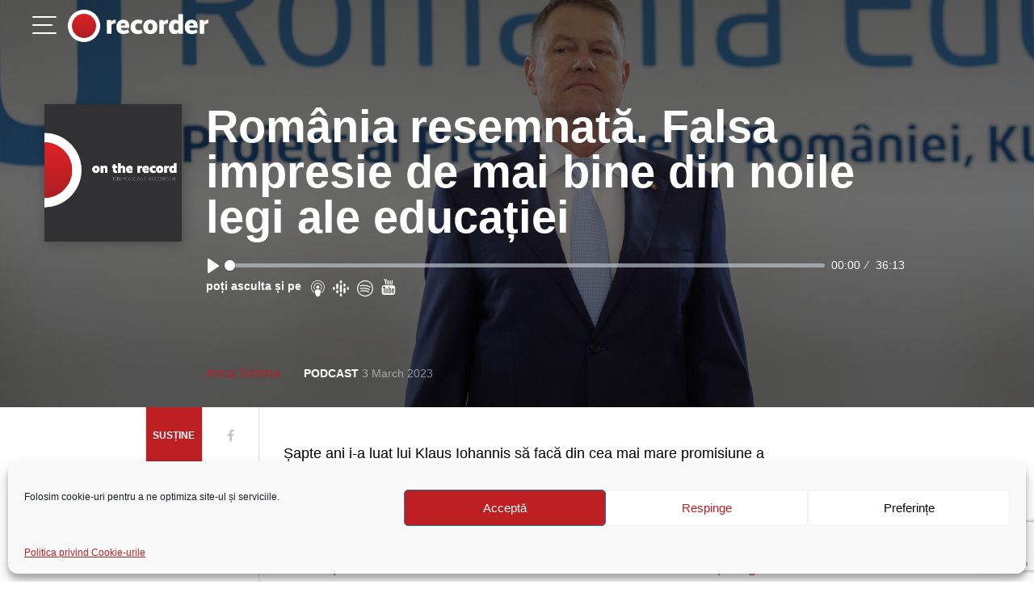

--- FILE ---
content_type: text/html; charset=UTF-8
request_url: https://recorder.ro/romania-resemnata-falsa-impresie-de-mai-bine-din-noile-legi-ale-educatiei/
body_size: 22340
content:
<!DOCTYPE html>
<html lang="en-US" prefix="og: https://ogp.me/ns#">
<head>
        <meta charset="UTF-8">
    <meta name="viewport" content="width=device-width, initial-scale=1, shrink-to-fit=no">
    <link rel="profile" href="https://gmpg.org/xfn/11">
    <!-- START AD VARS -->
                <script>
            // single vars changed
            var myKeys = "recorder-audio,cat_podcast,";
        </script>
        <!-- END AD VARS -->
    <!-- HEAD PLACEMENT START -->
                <!-- HEAD PLACEMENT END -->
    	<style>img:is([sizes="auto" i], [sizes^="auto," i]) { contain-intrinsic-size: 3000px 1500px }</style>
	
<!-- Search Engine Optimization by Rank Math PRO - https://rankmath.com/ -->
<title>România resemnată. Falsa impresie de mai bine din noile legi ale educației </title>
<meta name="description" content="Șapte ani i-a luat lui Klaus Iohannis să facă din cea mai mare promisiune a campaniei sale electorale o idee cu care să ajungă în guvern."/>
<meta name="robots" content="follow, index, max-snippet:-1, max-video-preview:-1, max-image-preview:large"/>
<link rel="canonical" href="https://recorder.ro/romania-resemnata-falsa-impresie-de-mai-bine-din-noile-legi-ale-educatiei/" />
<meta property="og:locale" content="en_US" />
<meta property="og:type" content="article" />
<meta property="og:title" content="România resemnată. Falsa impresie de mai bine din noile legi ale educației " />
<meta property="og:description" content="Șapte ani i-a luat lui Klaus Iohannis să facă din cea mai mare promisiune a campaniei sale electorale o idee cu care să ajungă în guvern." />
<meta property="og:url" content="https://recorder.ro/romania-resemnata-falsa-impresie-de-mai-bine-din-noile-legi-ale-educatiei/" />
<meta property="og:site_name" content="Recorder" />
<meta property="article:publisher" content="https://www.facebook.com/myrecorder" />
<meta property="article:tag" content="RECORDER AUDIO" />
<meta property="article:section" content="podcast" />
<meta property="og:updated_time" content="2024-08-14T17:54:14+03:00" />
<meta property="og:image" content="https://recorder.ro/wp-content/uploads/2023/03/ID130808_INQUAM_Photos_Ilona_Andrei_1-1024x534.jpg" />
<meta property="og:image:secure_url" content="https://recorder.ro/wp-content/uploads/2023/03/ID130808_INQUAM_Photos_Ilona_Andrei_1-1024x534.jpg" />
<meta property="og:image:width" content="640" />
<meta property="og:image:height" content="334" />
<meta property="og:image:alt" content="România resemnată. Falsa impresie de mai bine din noile legi ale educației " />
<meta property="og:image:type" content="image/jpeg" />
<meta property="article:published_time" content="2023-03-03T10:08:04+02:00" />
<meta property="article:modified_time" content="2024-08-14T17:54:14+03:00" />
<meta property="og:video" content="https://www.youtube.com/embed/7xBI4qlK1jM" />
<meta property="video:duration" content="2174" />
<meta property="ya:ovs:upload_date" content="2023-03-03T00:06:20-08:00" />
<meta property="ya:ovs:allow_embed" content="true" />
<meta name="twitter:card" content="summary_large_image" />
<meta name="twitter:title" content="România resemnată. Falsa impresie de mai bine din noile legi ale educației " />
<meta name="twitter:description" content="Șapte ani i-a luat lui Klaus Iohannis să facă din cea mai mare promisiune a campaniei sale electorale o idee cu care să ajungă în guvern." />
<meta name="twitter:site" content="@my_recorder" />
<meta name="twitter:creator" content="@my_recorder" />
<meta name="twitter:image" content="https://recorder.ro/wp-content/uploads/2023/03/ID130808_INQUAM_Photos_Ilona_Andrei_1-1024x534.jpg" />
<meta name="twitter:label1" content="Written by" />
<meta name="twitter:data1" content="Anca Simina" />
<meta name="twitter:label2" content="Time to read" />
<meta name="twitter:data2" content="1 minute" />
<script type="application/ld+json" class="rank-math-schema-pro">{"@context":"https://schema.org","@graph":[{"@type":"Organization","@id":"https://recorder.ro/#organization","name":"Recorder","url":"https://recorder.ro","sameAs":["https://www.facebook.com/myrecorder","https://twitter.com/my_recorder","https://www.youtube.com/channel/UChDQ6nYN6XyRU-8IEgbym1g","https://www.instagram.com/recorder.ro/","https://www.tiktok.com/@recorder.ro","https://www.youtube.com/@stirile_zilei_Recorder","https://www.youtube.com/@recordertalks"],"logo":{"@type":"ImageObject","@id":"https://recorder.ro/#logo","url":"https://recorder.ro/wp-content/uploads/2017/05/logo-v5-140x32.png","contentUrl":"https://recorder.ro/wp-content/uploads/2017/05/logo-v5-140x32.png","caption":"Recorder","inLanguage":"en-US","width":"140","height":"32"}},{"@type":"WebSite","@id":"https://recorder.ro/#website","url":"https://recorder.ro","name":"Recorder","publisher":{"@id":"https://recorder.ro/#organization"},"inLanguage":"en-US"},{"@type":"ImageObject","@id":"https://recorder.ro/wp-content/uploads/2023/03/ID130808_INQUAM_Photos_Ilona_Andrei_1-scaled.jpg","url":"https://recorder.ro/wp-content/uploads/2023/03/ID130808_INQUAM_Photos_Ilona_Andrei_1-scaled.jpg","width":"2560","height":"1336","inLanguage":"en-US"},{"@type":"WebPage","@id":"https://recorder.ro/romania-resemnata-falsa-impresie-de-mai-bine-din-noile-legi-ale-educatiei/#webpage","url":"https://recorder.ro/romania-resemnata-falsa-impresie-de-mai-bine-din-noile-legi-ale-educatiei/","name":"Rom\u00e2nia resemnat\u0103. Falsa impresie de mai bine din noile legi ale educa\u021biei\u00a0","datePublished":"2023-03-03T10:08:04+02:00","dateModified":"2024-08-14T17:54:14+03:00","isPartOf":{"@id":"https://recorder.ro/#website"},"primaryImageOfPage":{"@id":"https://recorder.ro/wp-content/uploads/2023/03/ID130808_INQUAM_Photos_Ilona_Andrei_1-scaled.jpg"},"inLanguage":"en-US"},{"@type":"Person","@id":"https://recorder.ro/author/anca-siminarecorder-ro/","name":"Anca Simina","url":"https://recorder.ro/author/anca-siminarecorder-ro/","image":{"@type":"ImageObject","@id":"https://secure.gravatar.com/avatar/f7bac4ee48f8cc768bb5e1919aa4bfa6253b488219e8b53802f252cfd8705bf9?s=96&amp;d=mm&amp;r=g","url":"https://secure.gravatar.com/avatar/f7bac4ee48f8cc768bb5e1919aa4bfa6253b488219e8b53802f252cfd8705bf9?s=96&amp;d=mm&amp;r=g","caption":"Anca Simina","inLanguage":"en-US"},"worksFor":{"@id":"https://recorder.ro/#organization"}},{"headline":"Rom\u00e2nia resemnat\u0103. Falsa impresie de mai bine din noile legi ale educa\u021biei\u00a0","description":"\u0218apte ani i-a luat lui Klaus Iohannis s\u0103 fac\u0103 din cea mai mare promisiune a campaniei sale electorale o idee cu care s\u0103 ajung\u0103 \u00een guvern.","datePublished":"2023-03-03T10:08:04+02:00","dateModified":"2024-08-14T17:54:14+03:00","image":{"@id":"https://recorder.ro/wp-content/uploads/2023/03/ID130808_INQUAM_Photos_Ilona_Andrei_1-scaled.jpg"},"author":{"@id":"https://recorder.ro/author/anca-siminarecorder-ro/","name":"Anca Simina"},"@type":"NewsArticle","copyrightYear":"2024","name":"Rom\u00e2nia resemnat\u0103. Falsa impresie de mai bine din noile legi ale educa\u021biei\u00a0","@id":"https://recorder.ro/romania-resemnata-falsa-impresie-de-mai-bine-din-noile-legi-ale-educatiei/#schema-381101","isPartOf":{"@id":"https://recorder.ro/romania-resemnata-falsa-impresie-de-mai-bine-din-noile-legi-ale-educatiei/#webpage"},"publisher":{"@id":"https://recorder.ro/#organization"},"inLanguage":"en-US","mainEntityOfPage":{"@id":"https://recorder.ro/romania-resemnata-falsa-impresie-de-mai-bine-din-noile-legi-ale-educatiei/#webpage"}},{"@type":"VideoObject","name":"PODCAST. Rom\u00e2nia resemnat\u0103. FALSA IMPRESIE DE MAI BINE DIN NOILE LEGI ALE EDUCA\u021aIEI","description":"\u0218apte ani i-a luat lui Klaus Iohannis s\u0103 fac\u0103 din cea mai mare promisiune acampaniei sale electorale o idee cu care s\u0103 ajung\u0103 \u00een guvern. \u00cenc\u0103 doi ani le-a lu...","uploadDate":"2023-03-03T00:06:20-08:00","thumbnailUrl":"https://recorder.ro/wp-content/uploads/2023/03/ID130808_INQUAM_Photos_Ilona_Andrei_1-scaled.jpg","embedUrl":"https://www.youtube.com/embed/7xBI4qlK1jM","duration":"PT36M14S","width":"1280","height":"720","isFamilyFriendly":"True","@id":"https://recorder.ro/romania-resemnata-falsa-impresie-de-mai-bine-din-noile-legi-ale-educatiei/#schema-381102","isPartOf":{"@id":"https://recorder.ro/romania-resemnata-falsa-impresie-de-mai-bine-din-noile-legi-ale-educatiei/#webpage"},"publisher":{"@id":"https://recorder.ro/#organization"},"inLanguage":"en-US","mainEntityOfPage":{"@id":"https://recorder.ro/romania-resemnata-falsa-impresie-de-mai-bine-din-noile-legi-ale-educatiei/#webpage"}}]}</script>
<!-- /Rank Math WordPress SEO plugin -->

<link rel='dns-prefetch' href='//ajax.googleapis.com' />
<link rel='dns-prefetch' href='//fonts.googleapis.com' />
<link rel='dns-prefetch' href='//use.typekit.net' />
<link rel="alternate" type="application/rss+xml" title="Recorder &raquo; Feed" href="https://recorder.ro/feed/" />
<link rel="alternate" type="application/rss+xml" title="Recorder &raquo; Comments Feed" href="https://recorder.ro/comments/feed/" />
<script>
window._wpemojiSettings = {"baseUrl":"https:\/\/s.w.org\/images\/core\/emoji\/16.0.1\/72x72\/","ext":".png","svgUrl":"https:\/\/s.w.org\/images\/core\/emoji\/16.0.1\/svg\/","svgExt":".svg","source":{"concatemoji":"https:\/\/recorder.ro\/wp-includes\/js\/wp-emoji-release.min.js?ver=6.8.3"}};
/*! This file is auto-generated */
!function(s,n){var o,i,e;function c(e){try{var t={supportTests:e,timestamp:(new Date).valueOf()};sessionStorage.setItem(o,JSON.stringify(t))}catch(e){}}function p(e,t,n){e.clearRect(0,0,e.canvas.width,e.canvas.height),e.fillText(t,0,0);var t=new Uint32Array(e.getImageData(0,0,e.canvas.width,e.canvas.height).data),a=(e.clearRect(0,0,e.canvas.width,e.canvas.height),e.fillText(n,0,0),new Uint32Array(e.getImageData(0,0,e.canvas.width,e.canvas.height).data));return t.every(function(e,t){return e===a[t]})}function u(e,t){e.clearRect(0,0,e.canvas.width,e.canvas.height),e.fillText(t,0,0);for(var n=e.getImageData(16,16,1,1),a=0;a<n.data.length;a++)if(0!==n.data[a])return!1;return!0}function f(e,t,n,a){switch(t){case"flag":return n(e,"\ud83c\udff3\ufe0f\u200d\u26a7\ufe0f","\ud83c\udff3\ufe0f\u200b\u26a7\ufe0f")?!1:!n(e,"\ud83c\udde8\ud83c\uddf6","\ud83c\udde8\u200b\ud83c\uddf6")&&!n(e,"\ud83c\udff4\udb40\udc67\udb40\udc62\udb40\udc65\udb40\udc6e\udb40\udc67\udb40\udc7f","\ud83c\udff4\u200b\udb40\udc67\u200b\udb40\udc62\u200b\udb40\udc65\u200b\udb40\udc6e\u200b\udb40\udc67\u200b\udb40\udc7f");case"emoji":return!a(e,"\ud83e\udedf")}return!1}function g(e,t,n,a){var r="undefined"!=typeof WorkerGlobalScope&&self instanceof WorkerGlobalScope?new OffscreenCanvas(300,150):s.createElement("canvas"),o=r.getContext("2d",{willReadFrequently:!0}),i=(o.textBaseline="top",o.font="600 32px Arial",{});return e.forEach(function(e){i[e]=t(o,e,n,a)}),i}function t(e){var t=s.createElement("script");t.src=e,t.defer=!0,s.head.appendChild(t)}"undefined"!=typeof Promise&&(o="wpEmojiSettingsSupports",i=["flag","emoji"],n.supports={everything:!0,everythingExceptFlag:!0},e=new Promise(function(e){s.addEventListener("DOMContentLoaded",e,{once:!0})}),new Promise(function(t){var n=function(){try{var e=JSON.parse(sessionStorage.getItem(o));if("object"==typeof e&&"number"==typeof e.timestamp&&(new Date).valueOf()<e.timestamp+604800&&"object"==typeof e.supportTests)return e.supportTests}catch(e){}return null}();if(!n){if("undefined"!=typeof Worker&&"undefined"!=typeof OffscreenCanvas&&"undefined"!=typeof URL&&URL.createObjectURL&&"undefined"!=typeof Blob)try{var e="postMessage("+g.toString()+"("+[JSON.stringify(i),f.toString(),p.toString(),u.toString()].join(",")+"));",a=new Blob([e],{type:"text/javascript"}),r=new Worker(URL.createObjectURL(a),{name:"wpTestEmojiSupports"});return void(r.onmessage=function(e){c(n=e.data),r.terminate(),t(n)})}catch(e){}c(n=g(i,f,p,u))}t(n)}).then(function(e){for(var t in e)n.supports[t]=e[t],n.supports.everything=n.supports.everything&&n.supports[t],"flag"!==t&&(n.supports.everythingExceptFlag=n.supports.everythingExceptFlag&&n.supports[t]);n.supports.everythingExceptFlag=n.supports.everythingExceptFlag&&!n.supports.flag,n.DOMReady=!1,n.readyCallback=function(){n.DOMReady=!0}}).then(function(){return e}).then(function(){var e;n.supports.everything||(n.readyCallback(),(e=n.source||{}).concatemoji?t(e.concatemoji):e.wpemoji&&e.twemoji&&(t(e.twemoji),t(e.wpemoji)))}))}((window,document),window._wpemojiSettings);
</script>
<!-- recorder.ro is managing ads with Advanced Ads 2.0.14 – https://wpadvancedads.com/ --><script id="recor-ready">
			window.advanced_ads_ready=function(e,a){a=a||"complete";var d=function(e){return"interactive"===a?"loading"!==e:"complete"===e};d(document.readyState)?e():document.addEventListener("readystatechange",(function(a){d(a.target.readyState)&&e()}),{once:"interactive"===a})},window.advanced_ads_ready_queue=window.advanced_ads_ready_queue||[];		</script>
		
<style id='wp-emoji-styles-inline-css'>

	img.wp-smiley, img.emoji {
		display: inline !important;
		border: none !important;
		box-shadow: none !important;
		height: 1em !important;
		width: 1em !important;
		margin: 0 0.07em !important;
		vertical-align: -0.1em !important;
		background: none !important;
		padding: 0 !important;
	}
</style>
<link rel='stylesheet' id='wp-block-library-css' href='https://recorder.ro/wp-includes/css/dist/block-library/style.min.css?ver=6.8.3' media='all' />
<style id='classic-theme-styles-inline-css'>
/*! This file is auto-generated */
.wp-block-button__link{color:#fff;background-color:#32373c;border-radius:9999px;box-shadow:none;text-decoration:none;padding:calc(.667em + 2px) calc(1.333em + 2px);font-size:1.125em}.wp-block-file__button{background:#32373c;color:#fff;text-decoration:none}
</style>
<link rel='stylesheet' id='cltb_cp_timeline-cgb-style-css' href='https://recorder.ro/wp-content/plugins/timeline-block/includes/cool-timeline-block/dist/style-index.css' media='all' />
<link rel='stylesheet' id='awsm-ead-public-css' href='https://recorder.ro/wp-content/plugins/embed-any-document/css/embed-public.min.css?ver=2.7.8' media='all' />
<style id='global-styles-inline-css'>
:root{--wp--preset--aspect-ratio--square: 1;--wp--preset--aspect-ratio--4-3: 4/3;--wp--preset--aspect-ratio--3-4: 3/4;--wp--preset--aspect-ratio--3-2: 3/2;--wp--preset--aspect-ratio--2-3: 2/3;--wp--preset--aspect-ratio--16-9: 16/9;--wp--preset--aspect-ratio--9-16: 9/16;--wp--preset--color--black: #000000;--wp--preset--color--cyan-bluish-gray: #abb8c3;--wp--preset--color--white: #ffffff;--wp--preset--color--pale-pink: #f78da7;--wp--preset--color--vivid-red: #cf2e2e;--wp--preset--color--luminous-vivid-orange: #ff6900;--wp--preset--color--luminous-vivid-amber: #fcb900;--wp--preset--color--light-green-cyan: #7bdcb5;--wp--preset--color--vivid-green-cyan: #00d084;--wp--preset--color--pale-cyan-blue: #8ed1fc;--wp--preset--color--vivid-cyan-blue: #0693e3;--wp--preset--color--vivid-purple: #9b51e0;--wp--preset--gradient--vivid-cyan-blue-to-vivid-purple: linear-gradient(135deg,rgba(6,147,227,1) 0%,rgb(155,81,224) 100%);--wp--preset--gradient--light-green-cyan-to-vivid-green-cyan: linear-gradient(135deg,rgb(122,220,180) 0%,rgb(0,208,130) 100%);--wp--preset--gradient--luminous-vivid-amber-to-luminous-vivid-orange: linear-gradient(135deg,rgba(252,185,0,1) 0%,rgba(255,105,0,1) 100%);--wp--preset--gradient--luminous-vivid-orange-to-vivid-red: linear-gradient(135deg,rgba(255,105,0,1) 0%,rgb(207,46,46) 100%);--wp--preset--gradient--very-light-gray-to-cyan-bluish-gray: linear-gradient(135deg,rgb(238,238,238) 0%,rgb(169,184,195) 100%);--wp--preset--gradient--cool-to-warm-spectrum: linear-gradient(135deg,rgb(74,234,220) 0%,rgb(151,120,209) 20%,rgb(207,42,186) 40%,rgb(238,44,130) 60%,rgb(251,105,98) 80%,rgb(254,248,76) 100%);--wp--preset--gradient--blush-light-purple: linear-gradient(135deg,rgb(255,206,236) 0%,rgb(152,150,240) 100%);--wp--preset--gradient--blush-bordeaux: linear-gradient(135deg,rgb(254,205,165) 0%,rgb(254,45,45) 50%,rgb(107,0,62) 100%);--wp--preset--gradient--luminous-dusk: linear-gradient(135deg,rgb(255,203,112) 0%,rgb(199,81,192) 50%,rgb(65,88,208) 100%);--wp--preset--gradient--pale-ocean: linear-gradient(135deg,rgb(255,245,203) 0%,rgb(182,227,212) 50%,rgb(51,167,181) 100%);--wp--preset--gradient--electric-grass: linear-gradient(135deg,rgb(202,248,128) 0%,rgb(113,206,126) 100%);--wp--preset--gradient--midnight: linear-gradient(135deg,rgb(2,3,129) 0%,rgb(40,116,252) 100%);--wp--preset--font-size--small: 13px;--wp--preset--font-size--medium: 20px;--wp--preset--font-size--large: 36px;--wp--preset--font-size--x-large: 42px;--wp--preset--spacing--20: 0.44rem;--wp--preset--spacing--30: 0.67rem;--wp--preset--spacing--40: 1rem;--wp--preset--spacing--50: 1.5rem;--wp--preset--spacing--60: 2.25rem;--wp--preset--spacing--70: 3.38rem;--wp--preset--spacing--80: 5.06rem;--wp--preset--shadow--natural: 6px 6px 9px rgba(0, 0, 0, 0.2);--wp--preset--shadow--deep: 12px 12px 50px rgba(0, 0, 0, 0.4);--wp--preset--shadow--sharp: 6px 6px 0px rgba(0, 0, 0, 0.2);--wp--preset--shadow--outlined: 6px 6px 0px -3px rgba(255, 255, 255, 1), 6px 6px rgba(0, 0, 0, 1);--wp--preset--shadow--crisp: 6px 6px 0px rgba(0, 0, 0, 1);}:where(.is-layout-flex){gap: 0.5em;}:where(.is-layout-grid){gap: 0.5em;}body .is-layout-flex{display: flex;}.is-layout-flex{flex-wrap: wrap;align-items: center;}.is-layout-flex > :is(*, div){margin: 0;}body .is-layout-grid{display: grid;}.is-layout-grid > :is(*, div){margin: 0;}:where(.wp-block-columns.is-layout-flex){gap: 2em;}:where(.wp-block-columns.is-layout-grid){gap: 2em;}:where(.wp-block-post-template.is-layout-flex){gap: 1.25em;}:where(.wp-block-post-template.is-layout-grid){gap: 1.25em;}.has-black-color{color: var(--wp--preset--color--black) !important;}.has-cyan-bluish-gray-color{color: var(--wp--preset--color--cyan-bluish-gray) !important;}.has-white-color{color: var(--wp--preset--color--white) !important;}.has-pale-pink-color{color: var(--wp--preset--color--pale-pink) !important;}.has-vivid-red-color{color: var(--wp--preset--color--vivid-red) !important;}.has-luminous-vivid-orange-color{color: var(--wp--preset--color--luminous-vivid-orange) !important;}.has-luminous-vivid-amber-color{color: var(--wp--preset--color--luminous-vivid-amber) !important;}.has-light-green-cyan-color{color: var(--wp--preset--color--light-green-cyan) !important;}.has-vivid-green-cyan-color{color: var(--wp--preset--color--vivid-green-cyan) !important;}.has-pale-cyan-blue-color{color: var(--wp--preset--color--pale-cyan-blue) !important;}.has-vivid-cyan-blue-color{color: var(--wp--preset--color--vivid-cyan-blue) !important;}.has-vivid-purple-color{color: var(--wp--preset--color--vivid-purple) !important;}.has-black-background-color{background-color: var(--wp--preset--color--black) !important;}.has-cyan-bluish-gray-background-color{background-color: var(--wp--preset--color--cyan-bluish-gray) !important;}.has-white-background-color{background-color: var(--wp--preset--color--white) !important;}.has-pale-pink-background-color{background-color: var(--wp--preset--color--pale-pink) !important;}.has-vivid-red-background-color{background-color: var(--wp--preset--color--vivid-red) !important;}.has-luminous-vivid-orange-background-color{background-color: var(--wp--preset--color--luminous-vivid-orange) !important;}.has-luminous-vivid-amber-background-color{background-color: var(--wp--preset--color--luminous-vivid-amber) !important;}.has-light-green-cyan-background-color{background-color: var(--wp--preset--color--light-green-cyan) !important;}.has-vivid-green-cyan-background-color{background-color: var(--wp--preset--color--vivid-green-cyan) !important;}.has-pale-cyan-blue-background-color{background-color: var(--wp--preset--color--pale-cyan-blue) !important;}.has-vivid-cyan-blue-background-color{background-color: var(--wp--preset--color--vivid-cyan-blue) !important;}.has-vivid-purple-background-color{background-color: var(--wp--preset--color--vivid-purple) !important;}.has-black-border-color{border-color: var(--wp--preset--color--black) !important;}.has-cyan-bluish-gray-border-color{border-color: var(--wp--preset--color--cyan-bluish-gray) !important;}.has-white-border-color{border-color: var(--wp--preset--color--white) !important;}.has-pale-pink-border-color{border-color: var(--wp--preset--color--pale-pink) !important;}.has-vivid-red-border-color{border-color: var(--wp--preset--color--vivid-red) !important;}.has-luminous-vivid-orange-border-color{border-color: var(--wp--preset--color--luminous-vivid-orange) !important;}.has-luminous-vivid-amber-border-color{border-color: var(--wp--preset--color--luminous-vivid-amber) !important;}.has-light-green-cyan-border-color{border-color: var(--wp--preset--color--light-green-cyan) !important;}.has-vivid-green-cyan-border-color{border-color: var(--wp--preset--color--vivid-green-cyan) !important;}.has-pale-cyan-blue-border-color{border-color: var(--wp--preset--color--pale-cyan-blue) !important;}.has-vivid-cyan-blue-border-color{border-color: var(--wp--preset--color--vivid-cyan-blue) !important;}.has-vivid-purple-border-color{border-color: var(--wp--preset--color--vivid-purple) !important;}.has-vivid-cyan-blue-to-vivid-purple-gradient-background{background: var(--wp--preset--gradient--vivid-cyan-blue-to-vivid-purple) !important;}.has-light-green-cyan-to-vivid-green-cyan-gradient-background{background: var(--wp--preset--gradient--light-green-cyan-to-vivid-green-cyan) !important;}.has-luminous-vivid-amber-to-luminous-vivid-orange-gradient-background{background: var(--wp--preset--gradient--luminous-vivid-amber-to-luminous-vivid-orange) !important;}.has-luminous-vivid-orange-to-vivid-red-gradient-background{background: var(--wp--preset--gradient--luminous-vivid-orange-to-vivid-red) !important;}.has-very-light-gray-to-cyan-bluish-gray-gradient-background{background: var(--wp--preset--gradient--very-light-gray-to-cyan-bluish-gray) !important;}.has-cool-to-warm-spectrum-gradient-background{background: var(--wp--preset--gradient--cool-to-warm-spectrum) !important;}.has-blush-light-purple-gradient-background{background: var(--wp--preset--gradient--blush-light-purple) !important;}.has-blush-bordeaux-gradient-background{background: var(--wp--preset--gradient--blush-bordeaux) !important;}.has-luminous-dusk-gradient-background{background: var(--wp--preset--gradient--luminous-dusk) !important;}.has-pale-ocean-gradient-background{background: var(--wp--preset--gradient--pale-ocean) !important;}.has-electric-grass-gradient-background{background: var(--wp--preset--gradient--electric-grass) !important;}.has-midnight-gradient-background{background: var(--wp--preset--gradient--midnight) !important;}.has-small-font-size{font-size: var(--wp--preset--font-size--small) !important;}.has-medium-font-size{font-size: var(--wp--preset--font-size--medium) !important;}.has-large-font-size{font-size: var(--wp--preset--font-size--large) !important;}.has-x-large-font-size{font-size: var(--wp--preset--font-size--x-large) !important;}
:where(.wp-block-post-template.is-layout-flex){gap: 1.25em;}:where(.wp-block-post-template.is-layout-grid){gap: 1.25em;}
:where(.wp-block-columns.is-layout-flex){gap: 2em;}:where(.wp-block-columns.is-layout-grid){gap: 2em;}
:root :where(.wp-block-pullquote){font-size: 1.5em;line-height: 1.6;}
</style>
<link rel='stylesheet' id='contact-form-7-css' href='https://recorder.ro/wp-content/plugins/contact-form-7/includes/css/styles.css?ver=6.1.3' media='all' />
<link rel='stylesheet' id='customstyle-css' href='https://recorder.ro/wp-content/plugins/custom-users-order/css/customdisplay.css?ver=6.8.3' media='all' />
<link rel='stylesheet' id='cmplz-general-css' href='https://recorder.ro/wp-content/plugins/complianz-gdpr-premium/assets/css/cookieblocker.min.css?ver=1764315790' media='all' />
<link rel='stylesheet' id='lemurian-styles-css' href='https://recorder.ro/wp-content/themes/recorder/css/theme.min.css?ver=1.0.2.1766083615' media='all' />
<link rel='stylesheet' id='material-icons-css' href='https://fonts.googleapis.com/icon?family=Material+Icons&#038;ver=1.0' media='all' />
<link data-service="adobe-fonts" data-category="marketing" rel='stylesheet' id='theme-fonts-css' data-href='https://use.typekit.net/ubq5tax.css?ver=1.0' media='all' />
<script src="https://ajax.googleapis.com/ajax/libs/jquery/3.2.1/jquery.min.js?ver=3.2.1" id="jquery-js"></script>
<script id="advanced-ads-advanced-js-js-extra">
var advads_options = {"blog_id":"1","privacy":{"enabled":true,"custom-cookie-name":"","custom-cookie-value":"","consent-method":"iab_tcf_20","state":"unknown"}};
</script>
<script src="https://recorder.ro/wp-content/plugins/advanced-ads/public/assets/js/advanced.min.js?ver=2.0.14" id="advanced-ads-advanced-js-js"></script>
<link rel="https://api.w.org/" href="https://recorder.ro/wp-json/" /><link rel="alternate" title="JSON" type="application/json" href="https://recorder.ro/wp-json/wp/v2/posts/31002" /><link rel="EditURI" type="application/rsd+xml" title="RSD" href="https://recorder.ro/xmlrpc.php?rsd" />
<meta name="generator" content="WordPress 6.8.3" />
<link rel='shortlink' href='https://recorder.ro/?p=31002' />
<link rel="alternate" title="oEmbed (JSON)" type="application/json+oembed" href="https://recorder.ro/wp-json/oembed/1.0/embed?url=https%3A%2F%2Frecorder.ro%2Fromania-resemnata-falsa-impresie-de-mai-bine-din-noile-legi-ale-educatiei%2F" />
<link rel="alternate" title="oEmbed (XML)" type="text/xml+oembed" href="https://recorder.ro/wp-json/oembed/1.0/embed?url=https%3A%2F%2Frecorder.ro%2Fromania-resemnata-falsa-impresie-de-mai-bine-din-noile-legi-ale-educatiei%2F&#038;format=xml" />
			<style>.cmplz-hidden {
					display: none !important;
				}</style><script type="text/javascript">
		var advadsCfpQueue = [];
		var advadsCfpAd = function( adID ){
			if ( 'undefined' == typeof advadsProCfp ) { advadsCfpQueue.push( adID ) } else { advadsProCfp.addElement( adID ) }
		};
		</script>
		<meta name="mobile-web-app-capable" content="yes">
<meta name="apple-mobile-web-app-capable" content="yes">
<meta name="apple-mobile-web-app-title" content="Recorder - Deocamdată suntem patru: Cristian Delcea, Mihai Voinea, Andrei Crăciun, Răzvan Ionescu. Suntem încă tineri în viață și deja bătrâni în meserie. Am trecut prin mai multe redacții de ziar, am scris articole de toate felurile, am făcut reportaje video și documentare, am scris cărți, am câștigat premii.">
    <meta name="apple-itunes-app" content="app-id=6736685252">
    	<meta name="apple-itunes-app"
	      content="app-id=6736685252">
			<style id="wp-custom-css">
			.social-items a {
  color: white;
  margin-left: 15px;
	margin-right: 15px;
}

/* .social-items a:first-child{
	margin-left: 0;
}

.social-items a i {
	margin-right: 5px;
} */

.termeni-conditii-footer ul.dropdown-menu.show{
	background-color: black;
}

.termeni-conditii-footer .dropdown-item:focus, .dropdown-item:hover {
	background-color: black!important;
}

.grecaptcha-badge {
    visibility: visible !important;
    opacity: 1 !important;
    z-index: 1000 !important;
}

.page-id-26514 h2{
	
}

.page-id-7230 h2,
.page-id-26514 h2{
	font-family: realistnarrow, sans-serif;
    font-size: 32px!important;
    font-weight: 900!important;
    line-height: 1.1!important;
    color: #000!important;
}

.page-id-7230 p,
.page-id-7230 span,
.page-id-26514 p,
.page-id-26514 span{
	font-size: 16px!important;
	line-height:1.5!important;
	color: #212529!important;
}


/* ===== Recorder-style Accordion (Unified box + persistent red line, no logo, restored padding) ===== */

.wp-block-details > details,
details.wp-block-details {
  position: relative;
  margin: 1.5em 0;
  background: #f7f7f7;
  border: 1px solid #e9e9e9;
  border-radius: 22px;
  overflow: hidden; /* keep rounded corners */
  box-shadow: 0 2px 6px rgba(0,0,0,0.06);
  isolation: isolate; /* create stacking context for safe z-indexing */
}

/* Red vertical line — always visible */
.wp-block-details > details::before,
details.wp-block-details::before {
  content: "";
  position: absolute;
  top: 0;
  left: 0;
  width: 6px;
  height: 100%;
  background: #d00;
  border-top-left-radius: 22px;
  border-bottom-left-radius: 22px;
  pointer-events: none;
  transition: background 0.25s ease;
  z-index: 3;
}
.wp-block-details > details[open]::before,
details[open].wp-block-details::before {
  background: #b30000;
}

/* ----- Header (summary) ----- */
.wp-block-details > details > summary,
details.wp-block-details > summary {
  position: relative;
  cursor: pointer;
  font-weight: 700;
  color: #111;
  background: transparent;            /* let container grey show */
  list-style: revert;                 /* keep native triangle */
  user-select: none; -webkit-user-select: none;
  outline-offset: 2px;
  border: 0 !important;               /* remove theme borders */

  /* restore original generous gap from stripe to text */
  padding: 1.1em 1.4em 1.1em calc(6px + 8px + 14px + 12px);
  z-index: 1;
}

/* hover highlight */
.wp-block-details > details > summary:hover,
details.wp-block-details > summary:hover {
  background: rgba(0,0,0,0.03);
}

/* remove any accidental separator line */
.wp-block-details > details > summary::after,
details.wp-block-details > summary::after {
  display: none !important;
}

/* Safari marker fix */
.wp-block-details > details > summary::-webkit-details-marker,
details.wp-block-details > summary::-webkit-details-marker {
  display: inline-block;
}

/* ----- Body (inside the same box) ----- */
.wp-block-details > details > *:not(summary),
details.wp-block-details > *:not(summary) {
  /* match header spacing */
  padding: 1.2em 1.6em 1.4em calc(6px + 8px + 14px + 12px);
  border: 0 !important;
  background: transparent;
  border-radius: 0;
  box-shadow: none !important;
}

/* smooth reveal */
.wp-block-details > details[open] > *:not(summary),
details[open].wp-block-details > *:not(summary) {
  animation: accFade 0.25s ease;
}
@keyframes accFade {
  from { opacity: 0; transform: translateY(-4px); }
  to   { opacity: 1; transform: translateY(0); }
}

/* ----- Mobile tweaks ----- */
@media (max-width: 600px) {
  .wp-block-details > details,
  details.wp-block-details { border-radius: 18px; }

  .wp-block-details > details::before,
  details.wp-block-details::before {
    border-top-left-radius: 18px;
    border-bottom-left-radius: 18px;
  }

  .wp-block-details > details > summary,
  details.wp-block-details > summary,
  .wp-block-details > details > *:not(summary),
  details.wp-block-details > *:not(summary) {
    /* slightly tighter but still roomy */
    padding-left: calc(6px + 8px + 12px + 10px);
  }
}

.hero-banner {
	display: none;
}		</style>
		
    <!-- Google Tag Manager -->
    <script>(function (w, d, s, l, i) {
            w[l] = w[l] || [];
            w[l].push({
                'gtm.start':
                    new Date().getTime(), event: 'gtm.js'
            });
            var f = d.getElementsByTagName(s)[0],
                j = d.createElement(s), dl = l != 'dataLayer' ? '&l=' + l : '';
            j.async = true;
            j.src =
                'https://www.googletagmanager.com/gtm.js?id=' + i + dl;
            f.parentNode.insertBefore(j, f);
        })(window, document, 'script', 'dataLayer', 'GTM-K65NRZL');</script>
    <!-- End Google Tag Manager -->
    <script>
        window.OneSignal = window.OneSignal || [];
        window.OneSignal.push(function () {
            OneSignal.SERVICE_WORKER_UPDATER_PATH = "OneSignalSDKUpdaterWorker.js";
            OneSignal.SERVICE_WORKER_PATH = "OneSignalSDKWorker.js";
            OneSignal.SERVICE_WORKER_PARAM = {scope: '/'};
            delete window._oneSignalInitOptions.path
            window.OneSignal.init(window._oneSignalInitOptions);
        });
    </script>
    <link rel="apple-touch-icon" sizes="57x57"
          href="https://recorder.ro/wp-content/themes/recorder/src/images/favicon/apple-icon-57x57.png">
    <link rel="apple-touch-icon" sizes="60x60"
          href="https://recorder.ro/wp-content/themes/recorder/src/images/favicon/apple-icon-60x60.png">
    <link rel="apple-touch-icon" sizes="72x72"
          href="https://recorder.ro/wp-content/themes/recorder/src/images/favicon/apple-icon-72x72.png">
    <link rel="apple-touch-icon" sizes="76x76"
          href="https://recorder.ro/wp-content/themes/recorder/src/images/favicon/apple-icon-76x76.png">
    <link rel="apple-touch-icon" sizes="114x114"
          href="https://recorder.ro/wp-content/themes/recorder/src/images/favicon/apple-icon-114x114.png">
    <link rel="apple-touch-icon" sizes="120x120"
          href="https://recorder.ro/wp-content/themes/recorder/src/images/favicon/apple-icon-120x120.png">
    <link rel="apple-touch-icon" sizes="144x144"
          href="https://recorder.ro/wp-content/themes/recorder/src/images/favicon/apple-icon-144x144.png">
    <link rel="apple-touch-icon" sizes="152x152"
          href="https://recorder.ro/wp-content/themes/recorder/src/images/favicon/apple-icon-152x152.png">
    <link rel="apple-touch-icon" sizes="180x180"
          href="https://recorder.ro/wp-content/themes/recorder/src/images/favicon/apple-icon-180x180.png">
    <link rel="icon" type="image/png" sizes="192x192"
          href="https://recorder.ro/wp-content/themes/recorder/src/images/favicon/android-icon-192x192.png">
    <link rel="icon" type="image/png" sizes="32x32"
          href="https://recorder.ro/wp-content/themes/recorder/src/images/favicon/favicon-32x32.png">
    <link rel="icon" type="image/png" sizes="96x96"
          href="https://recorder.ro/wp-content/themes/recorder/src/images/favicon/favicon-96x96.png">
    <link rel="icon" type="image/png" sizes="16x16"
          href="https://recorder.ro/wp-content/themes/recorder/src/images/favicon/favicon-16x16.png">
    <link rel="manifest" href="https://recorder.ro/wp-content/themes/recorder/src/images/favicon/manifest.json">
    <meta name="msapplication-TileColor" content="#bd1f23">
    <meta name="msapplication-TileImage"
          content="https://recorder.ro/wp-content/themes/recorder/src/images/favicon/ms-icon-144x144.png">
    <meta name="theme-color" content="#bd1f23">
</head>

<body data-cmplz=1 class="wp-singular post-template-default single single-post postid-31002 single-format-audio wp-embed-responsive wp-theme-recorder aa-prefix-recor-" itemscope itemtype="http://schema.org/WebSite">

<!-- Google Tag Manager (noscript) -->
<noscript>
    <iframe src="https://www.googletagmanager.com/ns.html?id=GTM-K65NRZL"
            height="0" width="0" style="display:none;visibility:hidden"></iframe>
</noscript>
<!-- End Google Tag Manager (noscript) -->
<!-- FB scripts -->
<div id="fb-root"></div>
<script type="text/plain" data-service="facebook" data-category="marketing" async defer crossorigin="anonymous" data-cmplz-src="https://connect.facebook.net/en_US/sdk.js#xfbml=1&version=v12.0&appId=1863250060594849&autoLogAppEvents=1" target="_top" nonce="1iHpP8pR"></script>
<!-- fb scripts end -->

<div class="site" id="page">


    <a class="skip-link sr-only sr-only-focusable"
       href="#content">Skip to content</a>

    <nav class="main-nav-wrapper" aria-labelledby="main-nav-label">

        <h2 id="main-nav-label" class="sr-only">
            Main Navigation        </h2>

        <div class="row no-gutters">
            <div class="col-sm-12 col-md-3 main-nav">
                <div class="row align-items-center no-gutters d-md-none">
                    <div class="col px-4">
                        <a class="main-nav-logo align-middle" rel="home"
                           href="https://recorder.ro/"
                           title="Recorder"
                           itemprop="url">
                            <img src="https://recorder.ro/wp-content/themes/recorder/src/images/logo-recorder.svg">
                        </a>
                    </div>
                    <div class="col-auto px-4">
                        <button class="hamburger-menu hamburger hamburger--slider" type="button">
				  <span class="hamburger-box">
					<span class="hamburger-inner"></span>
				  </span>
                        </button>
                    </div>
                </div>
                <!-- desktop -->
                <button class="hamburger-menu hamburger hamburger--slider align-middle d-none d-md-inline-block"
                        type="button">
				  <span class="hamburger-box">
					<span class="hamburger-inner"></span>
				  </span>
                </button>
                <a class="main-nav-logo align-middle d-none d-md-inline-block" rel="home"
                   href="https://recorder.ro/"
                   title="Recorder"
                   itemprop="url">
                    <img src="https://recorder.ro/wp-content/themes/recorder/src/images/logo-recorder.svg">
                </a>
                <div class="main-nav-menu">
                    <div class="main-nav-menu-search">
                        
<form method="get" id="searchform" action="https://recorder.ro/" role="search">
	<label class="sr-only" for="s">Search</label>
	<div class="input-group">
		<input class="field form-control" id="s" name="s" type="text"
			placeholder="Search &hellip;" value="">
		<span class="input-group-append">
			<input class="submit btn btn-primary" id="searchsubmit" name="submit" type="submit"
			value="Search">
		</span>
	</div>
</form>
                    </div>
                    <div class="main-nav-menu-items"><ul id="main-menu" class="navbar-nav ml-auto"><li itemscope="itemscope" itemtype="https://www.schema.org/SiteNavigationElement" id="menu-item-15733" class="menu-item menu-item-type-taxonomy menu-item-object-category menu-item-15733 nav-item"><a title="Documentare" href="https://recorder.ro/category/documentarele-recorder/" class="nav-link">Documentare</a></li>
<li itemscope="itemscope" itemtype="https://www.schema.org/SiteNavigationElement" id="menu-item-15734" class="menu-item menu-item-type-taxonomy menu-item-object-category menu-item-15734 nav-item"><a title="Investigații" href="https://recorder.ro/category/investigatii/" class="nav-link">Investigații</a></li>
<li itemscope="itemscope" itemtype="https://www.schema.org/SiteNavigationElement" id="menu-item-35778" class="menu-item menu-item-type-custom menu-item-object-custom menu-item-35778 nav-item"><a title="ALEGERI 2024" href="https://recorder.ro/alegeri-europarlamentare/" class="nav-link">ALEGERI 2024</a></li>
<li itemscope="itemscope" itemtype="https://www.schema.org/SiteNavigationElement" id="menu-item-31217" class="menu-item menu-item-type-custom menu-item-object-custom menu-item-31217 nav-item"><a title="Știrile zilei" href="https://recorder.ro/stirile-zilei/" class="nav-link">Știrile zilei</a></li>
<li itemscope="itemscope" itemtype="https://www.schema.org/SiteNavigationElement" id="menu-item-31320" class="menu-item menu-item-type-custom menu-item-object-custom menu-item-31320 nav-item"><a title="NEWSLETTER" href="https://recorder.ro/newsletter" class="nav-link">NEWSLETTER</a></li>
<li itemscope="itemscope" itemtype="https://www.schema.org/SiteNavigationElement" id="menu-item-13707" class="menu-item menu-item-type-taxonomy menu-item-object-category menu-item-13707 nav-item"><a title="Cei care ne conduc" href="https://recorder.ro/category/cei-care-ne-conduc/" class="nav-link">Cei care ne conduc</a></li>
<li itemscope="itemscope" itemtype="https://www.schema.org/SiteNavigationElement" id="menu-item-13708" class="menu-item menu-item-type-taxonomy menu-item-object-category menu-item-13708 nav-item"><a title="Reportaj" href="https://recorder.ro/category/reportaj/" class="nav-link">Reportaj</a></li>
<li itemscope="itemscope" itemtype="https://www.schema.org/SiteNavigationElement" id="menu-item-34643" class="menu-item menu-item-type-taxonomy menu-item-object-category menu-item-34643 nav-item"><a title="ENGLISH" href="https://recorder.ro/english/" class="nav-link">ENGLISH</a></li>
<li itemscope="itemscope" itemtype="https://www.schema.org/SiteNavigationElement" id="menu-item-13709" class="separator-top menu-item menu-item-type-post_type menu-item-object-page menu-item-13709 nav-item"><a title="Despre noi" href="https://recorder.ro/cine-suntem/" class="nav-link">Despre noi</a></li>
<li itemscope="itemscope" itemtype="https://www.schema.org/SiteNavigationElement" id="menu-item-13710" class="menu-item menu-item-type-post_type menu-item-object-page menu-item-13710 nav-item"><a title="Contact" href="https://recorder.ro/contact/" class="nav-link">Contact</a></li>
<li itemscope="itemscope" itemtype="https://www.schema.org/SiteNavigationElement" id="menu-item-26997" class="menu-item menu-item-type-custom menu-item-object-custom menu-item-26997 nav-item"><a title="Shop Recorder" href="https://shop.recorder.ro/" class="nav-link">Shop Recorder</a></li>
<li itemscope="itemscope" itemtype="https://www.schema.org/SiteNavigationElement" id="menu-item-26443" class="menu-item menu-item-type-post_type menu-item-object-page menu-item-26443 nav-item"><a title="Contul meu" href="https://recorder.ro/contul-meu/" class="nav-link">Contul meu</a></li>
<li itemscope="itemscope" itemtype="https://www.schema.org/SiteNavigationElement" id="menu-item-35308" class="separator-bottom menu-item menu-item-type-post_type menu-item-object-page menu-item-35308 nav-item"><a title="CONTACTEAZĂ-NE SECURIZAT" href="https://recorder.ro/contacteaza-recorder-intr-un-mediu-securizat/" class="nav-link">CONTACTEAZĂ-NE SECURIZAT</a></li>
<li itemscope="itemscope" itemtype="https://www.schema.org/SiteNavigationElement" id="menu-item-20579" class="highlight separator-bottom menu-item menu-item-type-custom menu-item-object-custom menu-item-20579 nav-item"><a title="Sustine" href="/sustine" class="nav-link">Sustine</a></li>
</ul></div>
                    <div class="main-nav-menu-social">
                        <a target="_blank" href="https://www.facebook.com/myrecorder"><i
                                    class="fa fa-facebook-official"></i> </a>
                        <a target="_blank" href="https://www.instagram.com/recorder.ro/"><i
                                    class="fa fa-instagram"></i>
                        </a>
                        <a target="_blank" href="https://www.youtube.com/channel/UChDQ6nYN6XyRU-8IEgbym1g"><i
                                    class="fa fa-youtube-square"></i> </a>
                    </div>
                </div>
            </div>
        </div><!-- .row -->

    </nav><!-- .site-navigation -->



    <div class="single-featured-image single-featured-image-podcast">
	<img width="2560" height="1336" src="https://recorder.ro/wp-content/uploads/2023/03/ID130808_INQUAM_Photos_Ilona_Andrei_1-scaled.jpg" class="attachment-post-thumbnail size-post-thumbnail wp-post-image" alt="" decoding="async" fetchpriority="high" srcset="https://recorder.ro/wp-content/uploads/2023/03/ID130808_INQUAM_Photos_Ilona_Andrei_1-scaled.jpg 2560w, https://recorder.ro/wp-content/uploads/2023/03/ID130808_INQUAM_Photos_Ilona_Andrei_1-300x157.jpg 300w, https://recorder.ro/wp-content/uploads/2023/03/ID130808_INQUAM_Photos_Ilona_Andrei_1-1024x534.jpg 1024w, https://recorder.ro/wp-content/uploads/2023/03/ID130808_INQUAM_Photos_Ilona_Andrei_1-768x401.jpg 768w, https://recorder.ro/wp-content/uploads/2023/03/ID130808_INQUAM_Photos_Ilona_Andrei_1-280x146.jpg 280w, https://recorder.ro/wp-content/uploads/2023/03/ID130808_INQUAM_Photos_Ilona_Andrei_1-800x417.jpg 800w, https://recorder.ro/wp-content/uploads/2023/03/ID130808_INQUAM_Photos_Ilona_Andrei_1-60x31.jpg 60w, https://recorder.ro/wp-content/uploads/2023/03/ID130808_INQUAM_Photos_Ilona_Andrei_1-285x149.jpg 285w, https://recorder.ro/wp-content/uploads/2023/03/ID130808_INQUAM_Photos_Ilona_Andrei_1-1920x1002.jpg 1920w, https://recorder.ro/wp-content/uploads/2023/03/ID130808_INQUAM_Photos_Ilona_Andrei_1-640x334.jpg 640w" sizes="(max-width: 2560px) 100vw, 2560px" />	<div class="single-featured-image-podcast-content">
		<div class="container">
			<div class="row">
				<div class="col-12 d-none d-md-block col-md-2">
					<div class="single-featured-image-podcast-content-artwork">
						<img src="https://recorder.ro/wp-content/themes/recorder/src/images/recorder-podcast-logo-simple.png">
					</div>
				</div>

				<div class="col-12 col-md-9">
					<div class="row">
						<div class="col-12">
							<h1>
								România resemnată. Falsa impresie de mai bine din noile legi ale educației 							</h1>
						</div>
						<div class="col-12">
							<div class="single-featured-image-podcast-content-audio">
								<audio id="player" controls>
									<source src="https://anchor.fm/s/d435e74/podcast/play/65905371/https%3A%2F%2Fd3ctxlq1ktw2nl.cloudfront.net%2Fstaging%2F2023-2-3%2F315862887-44100-2-352370e249e8d.m4a" type="audio/mpeg"/>
								</audio>
							</div>
						</div>
						<div class="col-12">
							<div class="single-featured-image-podcast-content-services-title">
								poți asculta și pe
							</div>
							<div class="single-featured-image-podcast-content-services">
								<a class="align-middle" target="_blank" href="https://podcasts.apple.com/ro/podcast/rom%C3%A2nia-resemnat%C4%83-falsa-impresie-de-mai-bine-din/id1482918383?i=1000602593152"
								   data-toggle="tooltip"
								   data-placement="top"
								   title="Apple Podcasts">
									<img src="https://recorder.ro/wp-content/themes/recorder/src/images/podcast/apple-podcasts.svg"
										 alt="apple podcasts">
								</a>
								<a class="align-middle" target="_blank" href="https://podcasts.google.com/feed/aHR0cHM6Ly9hbmNob3IuZm0vcy9kNDM1ZTc0L3BvZGNhc3QvcnNz/episode/NzI2YTFlZjMtMWJhNS00YTg1LTg3NzctMWVkZmQzNTQ5MWU1?sa=X&#038;ved=0CAUQkfYCahcKEwjQlIOGl7_9AhUAAAAAHQAAAAAQAQ"
								   data-toggle="tooltip"
								   data-placement="top"
								   title="Google Podcasts">
									<img src="https://recorder.ro/wp-content/themes/recorder/src/images/podcast/google-podcast.svg"
										 alt="google podcasts">
								</a>
								<a class="align-middle" target="_blank" href="https://open.spotify.com/episode/1eNf9OmJYfiB1CNelOEuAR?si=50e857dc06724709"
								   data-toggle="tooltip"
								   data-placement="top"
								   title="Spotify">
									<img src="https://recorder.ro/wp-content/themes/recorder/src/images/podcast/spotify.svg"
										 alt="spotify podcasts">
								</a>
								<a class="align-middle" target="_blank" href="https://www.youtube.com/watch?v=7xBI4qlK1jM"
								   data-toggle="tooltip"
								   data-placement="top"
								   title="Youtube">
									<i class="fa fa-youtube"></i>
								</a>
							</div>
						</div>
					</div>
				</div>
			</div>
		</div>
	</div>
	<div class="single-featured-image-podcast-meta-container">
		<div class="container">
			<div class="row">
				<div class="col-md-2 d-none d-md-flex">

				</div>
				<div class="col col-md-10">
					<div class="single-featured-image-podcast-meta">
						<div class="single-content-author">
																						<a href="https://recorder.ro/author/anca-siminarecorder-ro/">
									Anca Simina								</a>
							

						</div>
						<div class="single-content-meta">
		<span class="single-content-meta-category">
																	<a href="https://recorder.ro/category/podcast/">
					podcast								</a>
			

		</span>

							<span class="single-content-meta-date"> <time class="entry-date published" datetime="2023-03-03T10:08:04+02:00">3 March 2023</time></span>
						</div>
					</div>
				</div>
			</div>
		</div>
	</div>
</div>

<div class="row no-gutters">
    <div class="single-social col-12 col-md-1 offset-md-2">
        <div class="single-social-wrapper">
            <a class="single-social-button single-social-button-sustine" href="/sustine/">
                susține
            </a>
            <a class="single-social-button single-social-button-fb"
               href="https://www.facebook.com/dialog/share?app_id=1863250060594849&display=popup&href=https://recorder.ro/romania-resemnata-falsa-impresie-de-mai-bine-din-noile-legi-ale-educatiei/&redirect_uri=https://recorder.ro"
               target="_blank">
                <i class="fa fa-facebook"></i>
            </a>
            <a class="single-social-button single-social-button-whatsapp"
               href="https://wa.me/?text=România resemnată. Falsa impresie de mai bine din noile legi ale educației  - https://recorder.ro/romania-resemnata-falsa-impresie-de-mai-bine-din-noile-legi-ale-educatiei/">
                <i class="fa fa-whatsapp"></i>
            </a>
            <a class="single-social-button single-social-button-email" href="/cdn-cgi/l/email-protection#[base64]" title="Distribuie pe Email">
                <i class="fa fa-envelope"></i>
            </a>
        </div>
    </div>
    <div class="col-12 col-md-6">
                <main class="single-post-wrapper  single-post-wrapper-thumbnail"
              id="main">
            
<article class="single-content post-31002 post type-post status-publish format-audio has-post-thumbnail hentry category-podcast tag-recorder-audio post_format-post-format-audio" id="post-31002">

    
    <div class="single-content-content">

        
<p>Șapte ani i-a luat lui Klaus Iohannis să facă din cea mai mare promisiune a campaniei sale electorale o idee cu care să ajungă în guvern.</p>



<p>Încă doi ani le-a luat miniștrilor săi să scrie o lege.</p>



<p>Societății i s-au dat, însă, doar câteva zile în care <a href="https://edu.ro/proiecte_legi_educatie_Romania_Educata" target="_blank" rel="noreferrer noopener">să citească, să înțeleagă și să ridice obiecții</a> dacă viitorul desenat de ministrul Ligia Deca pare că n-are nimic de-a face cu resetarea, depolitizarea și meritocrația promise, cu ani în urmă, în campanie.</p>



<p>Cum răspund, la vechile probleme ale școlii, textele care ar trebui să devină noile legi ale educației? Ce privilegii conservă și ce interese partinice continuă să servească? E vorba de o viziune nouă asupra învățământului viitorului sau de un soclu pentru un bust de politician? Explicațiile vin, în acest episod, de la <strong>Raluca Pantazi</strong>, fondator și editor al platformei jurnalistice <a href="https://www.edupedu.ro/" target="_blank" rel="noreferrer noopener">EduPedu.ro</a>, specializate în educație.</p>



<p><em>FOTO:</em> <em>INQUAM PHOTOS/ ILONA ANDREI</em></p>



<figure class="wp-block-embed is-type-video is-provider-youtube wp-block-embed-youtube wp-embed-aspect-16-9 wp-has-aspect-ratio"><div class="wp-block-embed__wrapper">
<div class="embed-responsive embed-responsive-16by9"><iframe data-placeholder-image="https://recorder.ro/wp-content/uploads/complianz/placeholders/youtube7xBI4qlK1jM-hqdefault.webp" data-category="marketing" data-service="youtube" class="cmplz-placeholder-element cmplz-iframe cmplz-iframe-styles cmplz-video " data-cmplz-target="src" data-src-cmplz="https://www.youtube.com/embed/7xBI4qlK1jM?feature=oembed" title="PODCAST. România resemnată. FALSA IMPRESIE DE MAI BINE DIN NOILE LEGI ALE EDUCAȚIEI" width="640" height="360"  src="about:blank"  frameborder="0" allow="accelerometer; autoplay; clipboard-write; encrypted-media; gyroscope; picture-in-picture; web-share" referrerpolicy="strict-origin-when-cross-origin" allowfullscreen></iframe></div>
</div></figure>



<hr class="wp-block-separator has-alpha-channel-opacity"/>



<p><strong><em>On the Record</em></strong><em>&nbsp;este un podcast săptămânal produs de&nbsp;<strong>Recorder</strong>. Partener:&nbsp;<strong>Aqua Carpatica</strong>. Ne găsești pe toate aplicațiile importante:&nbsp;</em><a href="https://podcasts.apple.com/ro/podcast/on-the-record/id1482918383" target="_blank" rel="noreferrer noopener"><em>Apple Podcasts</em></a><em>&nbsp;|&nbsp;</em><a href="https://podcasts.google.com/?feed=aHR0cHM6Ly9hbmNob3IuZm0vcy9kNDM1ZTc0L3BvZGNhc3QvcnNz&amp;ved=0CAAQ4aUDahcKEwjwrYr3_PPnAhUAAAAAHQAAAAAQAQ" target="_blank" rel="noreferrer noopener"><em>Google Podcasts</em></a><em>&nbsp;|&nbsp;</em><a href="https://open.spotify.com/show/1svTu9eq2E7fVCAB5U7t14" target="_blank" rel="noreferrer noopener"><em>Spotify</em></a><em>. Avem și un cont dedicat de&nbsp;</em><a href="https://www.youtube.com/channel/UCB4p9l5T9c4xPytRFP9OAFw" target="_blank" rel="noreferrer noopener"><em>YouTube</em></a>.</p>

        
    </div><!-- .entry-content -->


</article><!-- #post-## -->


            

            <!--	<div class="single-author-contact">
					<span class="single-author-contact-separator"></span>
					<div class="title-small title-black">
						CONTACTEAZĂ AUTORUL
					</div>
					<div class="single-author-contact-meta">
						<a href="">
							<img src="">
							<div class="single-author-contact-meta-name">
															</div>
						</a>
						<div class="single-author-contact-meta-social">
							<a href="">
								<i class="fa fa-facebook"></i>
							</a>
							<a href="">
								<i class="fa fa-instagram"></i>
							</a>
							<a href="">
								<i class="fa fa-envelope"></i>
							</a>
						</div>

					</div>
					<span class="single-author-contact-separator"></span>

				</div>-->

        </main><!-- #main -->

                    <section class="front-recent front-recent-secondary single-recent">
                <div class="single-recent-container">
                    <div class="row">
                        <div class="col-12">
                            <div class="title-small title-black mb-4 mt-4">
                                Cele mai recente
                            </div>
                        </div>
                                            </div>


                    
                                                                        
                            <article id="44483" class="post-full-width">
                                <div class="row">
                                    <div class="col-12 col-md-5">
                                        <figure class="post-full-width-img">
                                            <a href="https://recorder.ro/cercetarea-disciplinara-a-sefului-dna-sabotata-de-la-varful-inspectiei-judiciare-procuror-am-multe-de-spus-dar-nu-m-a-chemat-nimeni/">
                                                <img alt="Cercetările asupra șefului DNA, sabotate de la vârful Inspecției Judiciare. Procuror: „Am multe de spus, dar nu m-a chemat nimeni”"
                                                     src="https://recorder.ro/wp-content/uploads/2026/01/ID297330_INQUAM_Photos_Malina_Norocea-350x229.jpg">
                                            </a></figure>
                                    </div>
                                    <div class="col-12 col-md-7 px-3 px-md-0 pl-md-5">
                                        <span class="post-line"></span>
                                        <div class="post-category">
                                            <ul class="post-categories">
	<li><a href="https://recorder.ro/category/investigatii/" rel="category tag">Investigații</a></li></ul>                                        </div>
                                        <div class="post-title">
                                            <a href="https://recorder.ro/cercetarea-disciplinara-a-sefului-dna-sabotata-de-la-varful-inspectiei-judiciare-procuror-am-multe-de-spus-dar-nu-m-a-chemat-nimeni/">
                                                <h2>
                                                    Cercetările asupra șefului DNA, sabotate de la vârful Inspecției Judiciare. Procuror: „Am multe de spus, dar nu m-a chemat nimeni”                                                </h2>
                                            </a>
                                        </div>


                                        <div class="post-excerpt">
                                            <p>La mijlocul lunii decembrie, imediat după apariția documentarului „Justiție capturată”, Secția pentru procurori din Consiliul Superior al Magistraturii a sesizat Inspecția Judiciară cu privire la activitatea lui Marius Voineag, procuror-șef</p>
                                        </div>
                                        <div class="post-author">
                                                                                                                                                                                                                                                    <a href="https://recorder.ro/author/andreea-pocotilarecorder-ro/">
                                                            Andreea Pocotilă                                                        </a>,
                                                                                                                                                                                                                <a href="https://recorder.ro/author/mihai-voinearecorder-ro-2/">
                                                            Mihai Voinea                                                        </a>
                                                                                                                                                
                                        </div>

                                    </div>
                                </div>
                            </article>

                                                    
                            <article id="44444" class="post-full-width">
                                <div class="row">
                                    <div class="col-12 col-md-5">
                                        <figure class="post-full-width-img">
                                            <a href="https://recorder.ro/ce-ne-enerveaza-47-lumea-asta-chiar-se-duce-dracu/">
                                                <img alt="Ce ne enervează #47 &#8211; Lumea asta chiar se duce dracu&#8217;"
                                                     src="https://recorder.ro/wp-content/uploads/2026/01/Thumb_CNE47-350x229.jpg">
                                            </a></figure>
                                    </div>
                                    <div class="col-12 col-md-7 px-3 px-md-0 pl-md-5">
                                        <span class="post-line"></span>
                                        <div class="post-category">
                                            <ul class="post-categories">
	<li><a href="https://recorder.ro/category/ce-ne-enerveaza/" rel="category tag">ce ne enervează</a></li>
	<li><a href="https://recorder.ro/category/fara-categorie/" rel="category tag">Fără categorie</a></li></ul>                                        </div>
                                        <div class="post-title">
                                            <a href="https://recorder.ro/ce-ne-enerveaza-47-lumea-asta-chiar-se-duce-dracu/">
                                                <h2>
                                                    Ce ne enervează #47 &#8211; Lumea asta chiar se duce dracu&#8217;                                                </h2>
                                            </a>
                                        </div>


                                        <div class="post-excerpt">
                                            <p>În acest episod, Mihai Radu e răcit, dar tot se duce într-un city break în New York. Acolo dă de un turist panicat, în papuci.</p>
                                        </div>
                                        <div class="post-author">
                                                                                                                                        <a href="https://recorder.ro/author/claudiu-radurecorder-ro/">
                                                    Claudiu Radu                                                </a>
                                            
                                        </div>

                                    </div>
                                </div>
                            </article>

                                                    
                            <article id="44345" class="post-full-width">
                                <div class="row">
                                    <div class="col-12 col-md-5">
                                        <figure class="post-full-width-img">
                                            <a href="https://recorder.ro/audio-omul-strazii-si-oamenii-legii-batut-de-politia-locala-ignorat-de-politia-nationala/">
                                                <img alt="AUDIO. Omul străzii și oamenii legii. Bătut de poliția locală, ignorat de poliția națională"
                                                     src="https://recorder.ro/wp-content/uploads/2026/01/thumb-3-1-350x229.jpg">
                                            </a></figure>
                                    </div>
                                    <div class="col-12 col-md-7 px-3 px-md-0 pl-md-5">
                                        <span class="post-line"></span>
                                        <div class="post-category">
                                            <ul class="post-categories">
	<li><a href="https://recorder.ro/category/investigatii/" rel="category tag">Investigații</a></li></ul>                                        </div>
                                        <div class="post-title">
                                            <a href="https://recorder.ro/audio-omul-strazii-si-oamenii-legii-batut-de-politia-locala-ignorat-de-politia-nationala/">
                                                <h2>
                                                    AUDIO. Omul străzii și oamenii legii. Bătut de poliția locală, ignorat de poliția națională                                                </h2>
                                            </a>
                                        </div>


                                        <div class="post-excerpt">
                                            <p>Un bărbat fără adăpost din Timișoara a trecut printr-o scenă de violență și umilință chiar în curtea Poliției Locale din oraș. Bărbatul a înregistrat pe ascuns momentul.</p>
                                        </div>
                                        <div class="post-author">
                                                                                                                                        <a href="https://recorder.ro/author/andrei-udisteanurecorder-ro/">
                                                    Andrei Udișteanu                                                </a>
                                            
                                        </div>

                                    </div>
                                </div>
                            </article>

                                                    
                            <article id="44324" class="post-full-width">
                                <div class="row">
                                    <div class="col-12 col-md-5">
                                        <figure class="post-full-width-img">
                                            <a href="https://recorder.ro/curtea-de-apel-bucuresti-se-apara-de-acuzatiile-din-documentarul-recorder-cu-o-noua-serie-de-manipulari/">
                                                <img alt="Curtea de Apel București se apără de acuzațiile din documentarul Recorder cu o nouă serie de manipulări"
                                                     src="https://recorder.ro/wp-content/uploads/2026/01/agerpres_18869326-350x229.jpeg">
                                            </a></figure>
                                    </div>
                                    <div class="col-12 col-md-7 px-3 px-md-0 pl-md-5">
                                        <span class="post-line"></span>
                                        <div class="post-category">
                                            <ul class="post-categories">
	<li><a href="https://recorder.ro/category/investigatii/" rel="category tag">Investigații</a></li></ul>                                        </div>
                                        <div class="post-title">
                                            <a href="https://recorder.ro/curtea-de-apel-bucuresti-se-apara-de-acuzatiile-din-documentarul-recorder-cu-o-noua-serie-de-manipulari/">
                                                <h2>
                                                    Curtea de Apel București se apără de acuzațiile din documentarul Recorder cu o nouă serie de manipulări                                                </h2>
                                            </a>
                                        </div>


                                        <div class="post-excerpt">
                                            <p>După celebra conferință de presă organizată pe 11 decembrie și transformată într-un fiasco, conducerea Curții de Apel București (CAB) mai face o încercare de a-și spăla imaginea. Într-un comunicat emis</p>
                                        </div>
                                        <div class="post-author">
                                                                                                                                                                                                                                                    <a href="https://recorder.ro/author/andreea-pocotilarecorder-ro/">
                                                            Andreea Pocotilă                                                        </a>,
                                                                                                                                                                                                                <a href="https://recorder.ro/author/mihai-voinearecorder-ro-2/">
                                                            Mihai Voinea                                                        </a>
                                                                                                                                                
                                        </div>

                                    </div>
                                </div>
                            </article>

                                                    
                            <article id="44235" class="post-full-width">
                                <div class="row">
                                    <div class="col-12 col-md-5">
                                        <figure class="post-full-width-img">
                                            <a href="https://recorder.ro/podcast-ce-a-pierdut-romania-pe-drumul-de-la-comunism-spre-democratie/">
                                                <img alt="PODCAST. Ce a pierdut România pe drumul de la comunism spre democrație?"
                                                     src="https://recorder.ro/wp-content/uploads/2025/12/Thumb_6_PLM-350x229.jpg">
                                            </a></figure>
                                    </div>
                                    <div class="col-12 col-md-7 px-3 px-md-0 pl-md-5">
                                        <span class="post-line"></span>
                                        <div class="post-category">
                                            <ul class="post-categories">
	<li><a href="https://recorder.ro/category/dezbateri/" rel="category tag">Dezbateri</a></li>
	<li><a href="https://recorder.ro/politica-la-minut-by-recorder/" rel="category tag">Politică la minut by Recorder</a></li></ul>                                        </div>
                                        <div class="post-title">
                                            <a href="https://recorder.ro/podcast-ce-a-pierdut-romania-pe-drumul-de-la-comunism-spre-democratie/">
                                                <h2>
                                                    PODCAST. Ce a pierdut România pe drumul de la comunism spre democrație?                                                </h2>
                                            </a>
                                        </div>


                                        <div class="post-excerpt">
                                            <p>La 36 de ani de la Revoluție, România s-a schimbat radical</p>
                                        </div>
                                        <div class="post-author">
                                                                                                                                                                                                                                                    <a href="https://recorder.ro/author/politica-la-minut/">
                                                            Politica la minut                                                        </a>,
                                                                                                                                                                                                                <a href="https://recorder.ro/author/teodora-munteanurecorder-ro/">
                                                            Teodora Munteanu                                                        </a>
                                                                                                                                                
                                        </div>

                                    </div>
                                </div>
                            </article>

                                                    
                            <article id="44201" class="post-full-width">
                                <div class="row">
                                    <div class="col-12 col-md-5">
                                        <figure class="post-full-width-img">
                                            <a href="https://recorder.ro/cum-se-face-12-cum-a-schimbat-zimbrul-o-comunitate-izolata-din-romania/">
                                                <img alt="CUM SE FACE #12. Cum a schimbat zimbrul o comunitate izolată din România?"
                                                     src="https://recorder.ro/wp-content/uploads/2025/12/Thumb-bun-350x229.jpg">
                                            </a></figure>
                                    </div>
                                    <div class="col-12 col-md-7 px-3 px-md-0 pl-md-5">
                                        <span class="post-line"></span>
                                        <div class="post-category">
                                            <ul class="post-categories">
	<li><a href="https://recorder.ro/cum-se-face/" rel="category tag">cum se face</a></li>
	<li><a href="https://recorder.ro/category/dezbateri/" rel="category tag">Dezbateri</a></li></ul>                                        </div>
                                        <div class="post-title">
                                            <a href="https://recorder.ro/cum-se-face-12-cum-a-schimbat-zimbrul-o-comunitate-izolata-din-romania/">
                                                <h2>
                                                    CUM SE FACE #12. Cum a schimbat zimbrul o comunitate izolată din România?                                                </h2>
                                            </a>
                                        </div>


                                        <div class="post-excerpt">
                                            <p>Din cauza vânătorii excesive, a braconajului și a reducerii habitatului său natural, zimbrul a dispărut din România. </p>
                                        </div>
                                        <div class="post-author">
                                                                                                                                        <a href="https://recorder.ro/author/teodora-munteanurecorder-ro/">
                                                    Teodora Munteanu                                                </a>
                                            
                                        </div>

                                    </div>
                                </div>
                            </article>

                                                    
                            <article id="44193" class="post-full-width">
                                <div class="row">
                                    <div class="col-12 col-md-5">
                                        <figure class="post-full-width-img">
                                            <a href="https://recorder.ro/ce-ne-enerveaza-46-nu-stiam-ca-sunteti-asa-sperieciosi/">
                                                <img alt="Ce ne enervează #46 &#8211; Nu știam că sunteți așa speriecioși"
                                                     src="https://recorder.ro/wp-content/uploads/2025/12/Thumb_CNE46-350x229.jpg">
                                            </a></figure>
                                    </div>
                                    <div class="col-12 col-md-7 px-3 px-md-0 pl-md-5">
                                        <span class="post-line"></span>
                                        <div class="post-category">
                                            <ul class="post-categories">
	<li><a href="https://recorder.ro/category/ce-ne-enerveaza/" rel="category tag">ce ne enervează</a></li></ul>                                        </div>
                                        <div class="post-title">
                                            <a href="https://recorder.ro/ce-ne-enerveaza-46-nu-stiam-ca-sunteti-asa-sperieciosi/">
                                                <h2>
                                                    Ce ne enervează #46 &#8211; Nu știam că sunteți așa speriecioși                                                </h2>
                                            </a>
                                        </div>


                                        <div class="post-excerpt">
                                            <p>În această ediție, Mihai Radu vă arată agenda Recorder, care nu e ascunsă, e chiar pe site. </p>
                                        </div>
                                        <div class="post-author">
                                                                                                                                        <a href="https://recorder.ro/author/claudiu-radurecorder-ro/">
                                                    Claudiu Radu                                                </a>
                                            
                                        </div>

                                    </div>
                                </div>
                            </article>

                                                                                </div>
            </section>
            </div>
</div><!--  row -->


<div class="single-share d-block d-md-none">
    <div class="single-share-button">
        <a href="https://recorder.ro">
            <img src="https://recorder.ro/wp-content/themes/recorder/src/images/logo-recorder-small.svg">
        </a>
        <button class="share-buttons-button share-button d-sm-block d-md-none" type="button"
                title="Share this article" data-url="https://recorder.ro/romania-resemnata-falsa-impresie-de-mai-bine-din-noile-legi-ale-educatiei/" data-title="România resemnată. Falsa impresie de mai bine din noile legi ale educației ">
            <i class="fa fa-share-alt"></i>
            <span>share</span>
        </button>
    </div>
</div>




</div><!-- #page we need this extra closing tag here -->

<footer class="footer">
	<div class="container">
		<div class="row">
			<div class="col-sm-12 col-md-3">
				<figure>
					<img src="https://recorder.ro/wp-content/themes/recorder/src/images/logo-recorder.svg">
				</figure>
									<span class="footer-copyright">
					COPYRIGHT © 2026. ALL RIGHTS RESERVED
				</span>
					<span class="footer-devBy">
					proudly developed by <a href="https://homemade.agency">Homemade guys</a>
				</span>
					<span class="footer-devBy">
					website designed by <a href="https://www.stegacreative.com/webflow-agency/">Stega creative</a>
				</span>
					<span class="footer-devBy mt-3">
									Brandul Recorder e operat de Asociația Recorder Community, sub licența SC Harfa Online Publishing SRL.
				</span>
					<span class="footer-devBy mt-3">
									Veniturile din donații sunt administrate de Asociația Recorder Community
				</span>
							</div>
			<div class="col-sm-12 col-md-3 offset-md-2">
				<div class="footer-nav"><ul id="footer-menu" class="navbar-nav ml-auto"><li itemscope="itemscope" itemtype="https://www.schema.org/SiteNavigationElement" id="menu-item-16728" class="menu-item menu-item-type-taxonomy menu-item-object-category menu-item-16728 nav-item"><a title="Documentarele Recorder" href="https://recorder.ro/category/documentarele-recorder/" class="nav-link">Documentarele Recorder</a></li>
<li itemscope="itemscope" itemtype="https://www.schema.org/SiteNavigationElement" id="menu-item-16729" class="menu-item menu-item-type-taxonomy menu-item-object-category menu-item-16729 nav-item"><a title="Investigații" href="https://recorder.ro/category/investigatii/" class="nav-link">Investigații</a></li>
<li itemscope="itemscope" itemtype="https://www.schema.org/SiteNavigationElement" id="menu-item-16730" class="menu-item menu-item-type-taxonomy menu-item-object-category menu-item-16730 nav-item"><a title="Cei care ne conduc" href="https://recorder.ro/category/cei-care-ne-conduc/" class="nav-link">Cei care ne conduc</a></li>
<li itemscope="itemscope" itemtype="https://www.schema.org/SiteNavigationElement" id="menu-item-16731" class="menu-item menu-item-type-taxonomy menu-item-object-category menu-item-16731 nav-item"><a title="Reportaj" href="https://recorder.ro/category/reportaj/" class="nav-link">Reportaj</a></li>
<li itemscope="itemscope" itemtype="https://www.schema.org/SiteNavigationElement" id="menu-item-26998" class="highlight separator-bottom menu-item menu-item-type-custom menu-item-object-custom menu-item-26998 nav-item"><a title="SHOP RECORDER" href="https://shop.recorder.ro" class="nav-link">SHOP RECORDER</a></li>
</ul></div>
			</div>
			<div class="col-sm-12 col-md-3 offset-md-1">
				<div class="footer-nav"><ul id="footer-menu" class="navbar-nav ml-auto"><li itemscope="itemscope" itemtype="https://www.schema.org/SiteNavigationElement" id="menu-item-13810" class="menu-item menu-item-type-post_type menu-item-object-page menu-item-13810 nav-item"><a title="Despre noi" href="https://recorder.ro/cine-suntem/" class="nav-link">Despre noi</a></li>
<li itemscope="itemscope" itemtype="https://www.schema.org/SiteNavigationElement" id="menu-item-13811" class="menu-item menu-item-type-post_type menu-item-object-page menu-item-13811 nav-item"><a title="Contact" href="https://recorder.ro/contact/" class="nav-link">Contact</a></li>
<li itemscope="itemscope" itemtype="https://www.schema.org/SiteNavigationElement" id="menu-item-13808" class="menu-item menu-item-type-post_type menu-item-object-page menu-item-privacy-policy menu-item-13808 nav-item"><a title="Politica de confidențialitate" href="https://recorder.ro/politica-de-confidentialitate/" class="nav-link">Politica de confidențialitate</a></li>
<li itemscope="itemscope" itemtype="https://www.schema.org/SiteNavigationElement" id="menu-item-38262" class="termeni-conditii-footer menu-item menu-item-type-custom menu-item-object-custom menu-item-has-children dropdown menu-item-38262 nav-item"><a title="Termene și condiții" href="#" data-toggle="dropdown" aria-haspopup="true" aria-expanded="false" class="dropdown-toggle nav-link" id="menu-item-dropdown-38262">Termene și condiții</a>
<ul class="dropdown-menu" aria-labelledby="menu-item-dropdown-38262" role="menu">
	<li itemscope="itemscope" itemtype="https://www.schema.org/SiteNavigationElement" id="menu-item-38263" class="menu-item menu-item-type-post_type menu-item-object-page menu-item-38263 nav-item"><a title="Termene și condiții pentru vizitatori" href="https://recorder.ro/termeni-si-conditii-pentru-vizitatori/" class="dropdown-item">Termene și condiții pentru vizitatori</a></li>
	<li itemscope="itemscope" itemtype="https://www.schema.org/SiteNavigationElement" id="menu-item-27065" class="menu-item menu-item-type-post_type menu-item-object-page menu-item-27065 nav-item"><a title="Termene și condiții pentru donații" href="https://recorder.ro/termeni-si-conditii-pentru-donatii/" class="dropdown-item">Termene și condiții pentru donații</a></li>
</ul>
</li>
<li itemscope="itemscope" itemtype="https://www.schema.org/SiteNavigationElement" id="menu-item-28000" class="menu-item menu-item-type-custom menu-item-object-custom menu-item-28000 nav-item"><a title="CONTACTEAZĂ-NE SECURIZAT" href="https://recorder.ro/contacteaza-recorder-intr-un-mediu-securizat/" class="nav-link">CONTACTEAZĂ-NE SECURIZAT</a></li>
</ul></div>			</div>

			<div class="col-sm-12">
							</div>
		</div>
	</div>
</footer>

<script data-cfasync="false" src="/cdn-cgi/scripts/5c5dd728/cloudflare-static/email-decode.min.js"></script><script type='text/javascript'>
/* <![CDATA[ */
var advancedAds = {"adHealthNotice":{"enabled":true,"pattern":"AdSense fallback was loaded for empty AdSense ad \"[ad_title]\""},"frontendPrefix":"recor-"};

/* ]]> */
</script>
<script type="text/plain" data-service="google-analytics" data-category="statistics">(function(){var advanced_ads_ga_UID="UA-101093438-1",advanced_ads_ga_anonymIP=!!1;window.advanced_ads_check_adblocker=function(){var t=[],n=null;function e(t){var n=window.requestAnimationFrame||window.mozRequestAnimationFrame||window.webkitRequestAnimationFrame||function(t){return setTimeout(t,16)};n.call(window,t)}return e((function(){var a=document.createElement("div");a.innerHTML="&nbsp;",a.setAttribute("class","ad_unit ad-unit text-ad text_ad pub_300x250"),a.setAttribute("style","width: 1px !important; height: 1px !important; position: absolute !important; left: 0px !important; top: 0px !important; overflow: hidden !important;"),document.body.appendChild(a),e((function(){var e,o,i=null===(e=(o=window).getComputedStyle)||void 0===e?void 0:e.call(o,a),d=null==i?void 0:i.getPropertyValue("-moz-binding");n=i&&"none"===i.getPropertyValue("display")||"string"==typeof d&&-1!==d.indexOf("about:");for(var c=0,r=t.length;c<r;c++)t[c](n);t=[]}))})),function(e){"undefined"==typeof advanced_ads_adblocker_test&&(n=!0),null!==n?e(n):t.push(e)}}(),(()=>{function t(t){this.UID=t,this.analyticsObject="function"==typeof gtag;var n=this;return this.count=function(){gtag("event","AdBlock",{event_category:"Advanced Ads",event_label:"Yes",non_interaction:!0,send_to:n.UID})},function(){if(!n.analyticsObject){var e=document.createElement("script");e.src="https://www.googletagmanager.com/gtag/js?id="+t,e.async=!0,document.body.appendChild(e),window.dataLayer=window.dataLayer||[],window.gtag=function(){dataLayer.push(arguments)},n.analyticsObject=!0,gtag("js",new Date)}var a={send_page_view:!1,transport_type:"beacon"};window.advanced_ads_ga_anonymIP&&(a.anonymize_ip=!0),gtag("config",t,a)}(),this}advanced_ads_check_adblocker((function(n){n&&new t(advanced_ads_ga_UID).count()}))})();})();</script><script type="speculationrules">
{"prefetch":[{"source":"document","where":{"and":[{"href_matches":"\/*"},{"not":{"href_matches":["\/wp-*.php","\/wp-admin\/*","\/wp-content\/uploads\/*","\/wp-content\/*","\/wp-content\/plugins\/*","\/wp-content\/themes\/recorder\/*","\/*\\?(.+)"]}},{"not":{"selector_matches":"a[rel~=\"nofollow\"]"}},{"not":{"selector_matches":".no-prefetch, .no-prefetch a"}}]},"eagerness":"conservative"}]}
</script>
    <script>
    document.addEventListener('DOMContentLoaded', function () {
        const section = document.querySelector('section.front-recent.front-recent-secondary.single-recent');
        if (section) {
            section.setAttribute('data-nosnippet', '');
        }
    });
    </script>
    
<!-- Consent Management powered by Complianz | GDPR/CCPA Cookie Consent https://wordpress.org/plugins/complianz-gdpr -->
<div id="cmplz-cookiebanner-container"><div class="cmplz-cookiebanner cmplz-hidden banner-1 bottom-right-minimal optin cmplz-bottom cmplz-categories-type-view-preferences" aria-modal="true" data-nosnippet="true" role="dialog" aria-live="polite" aria-labelledby="cmplz-header-1-optin" aria-describedby="cmplz-message-1-optin">
	<div class="cmplz-header">
		<div class="cmplz-logo"></div>
		<div class="cmplz-title" id="cmplz-header-1-optin">Gestionează consimțământul pentru cookie-uri</div>
		<div class="cmplz-close" tabindex="0" role="button" aria-label="Close dialog">
			<svg aria-hidden="true" focusable="false" data-prefix="fas" data-icon="times" class="svg-inline--fa fa-times fa-w-11" role="img" xmlns="http://www.w3.org/2000/svg" viewBox="0 0 352 512"><path fill="currentColor" d="M242.72 256l100.07-100.07c12.28-12.28 12.28-32.19 0-44.48l-22.24-22.24c-12.28-12.28-32.19-12.28-44.48 0L176 189.28 75.93 89.21c-12.28-12.28-32.19-12.28-44.48 0L9.21 111.45c-12.28 12.28-12.28 32.19 0 44.48L109.28 256 9.21 356.07c-12.28 12.28-12.28 32.19 0 44.48l22.24 22.24c12.28 12.28 32.2 12.28 44.48 0L176 322.72l100.07 100.07c12.28 12.28 32.2 12.28 44.48 0l22.24-22.24c12.28-12.28 12.28-32.19 0-44.48L242.72 256z"></path></svg>
		</div>
	</div>

	<div class="cmplz-divider cmplz-divider-header"></div>
	<div class="cmplz-body">
		<div class="cmplz-message" id="cmplz-message-1-optin">Folosim cookie-uri pentru a ne optimiza site-ul și serviciile.</div>
		<!-- categories start -->
		<div class="cmplz-categories">
			<details class="cmplz-category cmplz-functional" >
				<summary>
						<span class="cmplz-category-header">
							<span class="cmplz-category-title">Funcționale</span>
							<span class='cmplz-always-active'>
								<span class="cmplz-banner-checkbox">
									<input type="checkbox"
										   id="cmplz-functional-optin"
										   data-category="cmplz_functional"
										   class="cmplz-consent-checkbox cmplz-functional"
										   size="40"
										   value="1"/>
									<label class="cmplz-label" for="cmplz-functional-optin"><span class="screen-reader-text">Funcționale</span></label>
								</span>
								Always active							</span>
							<span class="cmplz-icon cmplz-open">
								<svg xmlns="http://www.w3.org/2000/svg" viewBox="0 0 448 512"  height="18" ><path d="M224 416c-8.188 0-16.38-3.125-22.62-9.375l-192-192c-12.5-12.5-12.5-32.75 0-45.25s32.75-12.5 45.25 0L224 338.8l169.4-169.4c12.5-12.5 32.75-12.5 45.25 0s12.5 32.75 0 45.25l-192 192C240.4 412.9 232.2 416 224 416z"/></svg>
							</span>
						</span>
				</summary>
				<div class="cmplz-description">
					<span class="cmplz-description-functional">Stocarea tehnică sau accesul sunt strict necesare în scopul legitim de a permite utilizarea unui anumit serviciu solicitat în mod explicit de către abonat sau utilizator, sau în scopul exclusiv de a efectua transmiterea unei comunicări printr-o rețea de comunicații electronice.</span>
				</div>
			</details>

			<details class="cmplz-category cmplz-preferences" >
				<summary>
						<span class="cmplz-category-header">
							<span class="cmplz-category-title">Preferințe</span>
							<span class="cmplz-banner-checkbox">
								<input type="checkbox"
									   id="cmplz-preferences-optin"
									   data-category="cmplz_preferences"
									   class="cmplz-consent-checkbox cmplz-preferences"
									   size="40"
									   value="1"/>
								<label class="cmplz-label" for="cmplz-preferences-optin"><span class="screen-reader-text">Preferințe</span></label>
							</span>
							<span class="cmplz-icon cmplz-open">
								<svg xmlns="http://www.w3.org/2000/svg" viewBox="0 0 448 512"  height="18" ><path d="M224 416c-8.188 0-16.38-3.125-22.62-9.375l-192-192c-12.5-12.5-12.5-32.75 0-45.25s32.75-12.5 45.25 0L224 338.8l169.4-169.4c12.5-12.5 32.75-12.5 45.25 0s12.5 32.75 0 45.25l-192 192C240.4 412.9 232.2 416 224 416z"/></svg>
							</span>
						</span>
				</summary>
				<div class="cmplz-description">
					<span class="cmplz-description-preferences">Stocarea tehnică sau accesul sunt necesare în scopul legitim de stocare a preferințelor care nu sunt solicitate de abonat sau utilizator.</span>
				</div>
			</details>

			<details class="cmplz-category cmplz-statistics" >
				<summary>
						<span class="cmplz-category-header">
							<span class="cmplz-category-title">Statistici</span>
							<span class="cmplz-banner-checkbox">
								<input type="checkbox"
									   id="cmplz-statistics-optin"
									   data-category="cmplz_statistics"
									   class="cmplz-consent-checkbox cmplz-statistics"
									   size="40"
									   value="1"/>
								<label class="cmplz-label" for="cmplz-statistics-optin"><span class="screen-reader-text">Statistici</span></label>
							</span>
							<span class="cmplz-icon cmplz-open">
								<svg xmlns="http://www.w3.org/2000/svg" viewBox="0 0 448 512"  height="18" ><path d="M224 416c-8.188 0-16.38-3.125-22.62-9.375l-192-192c-12.5-12.5-12.5-32.75 0-45.25s32.75-12.5 45.25 0L224 338.8l169.4-169.4c12.5-12.5 32.75-12.5 45.25 0s12.5 32.75 0 45.25l-192 192C240.4 412.9 232.2 416 224 416z"/></svg>
							</span>
						</span>
				</summary>
				<div class="cmplz-description">
					<span class="cmplz-description-statistics">Stocarea tehnică sau accesul care sunt utilizate exclusiv în scopuri statistice.</span>
					<span class="cmplz-description-statistics-anonymous">Stocarea tehnică sau accesul care sunt utilizate exclusiv în scopuri statistice anonime. Fără o citație, conformitatea voluntară din partea Furnizorului tău de servicii de internet sau înregistrările suplimentare de la o terță parte, informațiile stocate sau preluate numai în acest scop nu pot fi utilizate de obicei pentru a te identifica.</span>
				</div>
			</details>
			<details class="cmplz-category cmplz-marketing" >
				<summary>
						<span class="cmplz-category-header">
							<span class="cmplz-category-title">Marketing</span>
							<span class="cmplz-banner-checkbox">
								<input type="checkbox"
									   id="cmplz-marketing-optin"
									   data-category="cmplz_marketing"
									   class="cmplz-consent-checkbox cmplz-marketing"
									   size="40"
									   value="1"/>
								<label class="cmplz-label" for="cmplz-marketing-optin"><span class="screen-reader-text">Marketing</span></label>
							</span>
							<span class="cmplz-icon cmplz-open">
								<svg xmlns="http://www.w3.org/2000/svg" viewBox="0 0 448 512"  height="18" ><path d="M224 416c-8.188 0-16.38-3.125-22.62-9.375l-192-192c-12.5-12.5-12.5-32.75 0-45.25s32.75-12.5 45.25 0L224 338.8l169.4-169.4c12.5-12.5 32.75-12.5 45.25 0s12.5 32.75 0 45.25l-192 192C240.4 412.9 232.2 416 224 416z"/></svg>
							</span>
						</span>
				</summary>
				<div class="cmplz-description">
					<span class="cmplz-description-marketing">Stocarea tehnică sau accesul sunt necesare pentru a crea profiluri de utilizator pentru a trimite publicitate sau pentru a urmări utilizatorul pe un site web sau pe mai multe site-uri web în scopuri de marketing similare.</span>
				</div>
			</details>
		</div><!-- categories end -->
			</div>

	<div class="cmplz-links cmplz-information">
		<ul>
			<li><a class="cmplz-link cmplz-manage-options cookie-statement" href="#" data-relative_url="#cmplz-manage-consent-container">Manage options</a></li>
			<li><a class="cmplz-link cmplz-manage-third-parties cookie-statement" href="#" data-relative_url="#cmplz-cookies-overview">Manage services</a></li>
			<li><a class="cmplz-link cmplz-manage-vendors tcf cookie-statement" href="#" data-relative_url="#cmplz-tcf-wrapper">Manage {vendor_count} vendors</a></li>
			<li><a class="cmplz-link cmplz-external cmplz-read-more-purposes tcf" target="_blank" rel="noopener noreferrer nofollow" href="https://cookiedatabase.org/tcf/purposes/" aria-label="Read more about TCF purposes on Cookie Database">Read more about these purposes</a></li>
		</ul>
			</div>

	<div class="cmplz-divider cmplz-footer"></div>

	<div class="cmplz-buttons">
		<button class="cmplz-btn cmplz-accept">Acceptă</button>
		<button class="cmplz-btn cmplz-deny">Respinge</button>
		<button class="cmplz-btn cmplz-view-preferences">Preferințe</button>
		<button class="cmplz-btn cmplz-save-preferences">Salvează preferințele</button>
		<a class="cmplz-btn cmplz-manage-options tcf cookie-statement" href="#" data-relative_url="#cmplz-manage-consent-container">Preferințe</a>
			</div>

	
	<div class="cmplz-documents cmplz-links">
		<ul>
			<li><a class="cmplz-link cookie-statement" href="#" data-relative_url="">{title}</a></li>
			<li><a class="cmplz-link privacy-statement" href="#" data-relative_url="">{title}</a></li>
			<li><a class="cmplz-link impressum" href="#" data-relative_url="">{title}</a></li>
		</ul>
			</div>
</div>
</div>
					<div id="cmplz-manage-consent" data-nosnippet="true"><button class="cmplz-btn cmplz-hidden cmplz-manage-consent manage-consent-1">Administrează consimțământul</button>

</div>	<style>
		#app-banner[hidden]{ display:none !important; }
		#app-banner{
			position:fixed; left:0; right:0; bottom:0; z-index:9999;
			display:flex; align-items:center; gap:12px; padding:12px 14px;
			background:#fff; box-shadow:0 -6px 20px rgba(0,0,0,.12);
			font-family:system-ui,-apple-system,Segoe UI,Roboto,Arial,sans-serif;
		}
		#app-banner .left{ display:flex; gap:12px; align-items:center; }
		#app-banner .icon{ width:44px; height:44px; border-radius:10px; object-fit:cover; }
		#app-banner .txt{ display:flex; flex-direction:column; line-height:1.15; }
		#app-banner .actions{ margin-left:auto; display:flex; gap:8px; }
		#app-banner .btn{
			padding:10px 14px; border-radius:10px; text-decoration:none; border:0;
			background:#e33; color:#fff; font-weight:600;
		}
		#app-banner .close{ background:none; border:0; font-size:22px; line-height:1; margin-left:6px; }
		@media (min-width: 768px){ #app-banner{ display:none; } }
	</style>

	<div id="app-banner" hidden>
		<div class="left">
			<img src="https://recorder.ro/wp-content/uploads/2025/11/Recorder-Logo-Transparent-1.png"
			     alt="Recorder" class="icon">
			<div class="txt">
				<strong>Deschide în aplicație</strong>
			</div>
		</div>
		<div class="actions">
			<a href="#" id="openAppBtn" class="btn">Deschide</a>
		</div>
		<button id="closeAppBanner" class="close" aria-label="Închide">×</button>
	</div>
	<script src="https://recorder.ro/wp-content/plugins/embed-any-document/js/pdfobject.min.js?ver=2.7.8" id="awsm-ead-pdf-object-js"></script>
<script id="awsm-ead-public-js-extra">
var eadPublic = [];
</script>
<script src="https://recorder.ro/wp-content/plugins/embed-any-document/js/embed-public.min.js?ver=2.7.8" id="awsm-ead-public-js"></script>
<script src="https://recorder.ro/wp-includes/js/dist/hooks.min.js?ver=4d63a3d491d11ffd8ac6" id="wp-hooks-js"></script>
<script src="https://recorder.ro/wp-includes/js/dist/i18n.min.js?ver=5e580eb46a90c2b997e6" id="wp-i18n-js"></script>
<script id="wp-i18n-js-after">
wp.i18n.setLocaleData( { 'text direction\u0004ltr': [ 'ltr' ] } );
</script>
<script src="https://recorder.ro/wp-content/plugins/contact-form-7/includes/swv/js/index.js?ver=6.1.3" id="swv-js"></script>
<script id="contact-form-7-js-before">
var wpcf7 = {
    "api": {
        "root": "https:\/\/recorder.ro\/wp-json\/",
        "namespace": "contact-form-7\/v1"
    },
    "cached": 1
};
</script>
<script src="https://recorder.ro/wp-content/plugins/contact-form-7/includes/js/index.js?ver=6.1.3" id="contact-form-7-js"></script>
<script id="advanced-ads-pro/front-js-extra">
var advanced_ads_cookies = {"cookie_path":"\/","cookie_domain":"recorder.ro"};
var advadsCfpInfo = {"cfpExpHours":"3","cfpClickLimit":"3","cfpBan":"7","cfpPath":"","cfpDomain":"","cfpEnabled":""};
</script>
<script src="https://recorder.ro/wp-content/plugins/advanced-ads-pro/assets/js/advanced-ads-pro.min.js?ver=3.0.4" id="advanced-ads-pro/front-js"></script>
<script src="https://recorder.ro/wp-content/themes/recorder/js/theme.min.js?ver=1.0.2.1751981930" id="lemurian-scripts-js"></script>
<script src="https://recorder.ro/wp-content/themes/recorder/app-banner.js" id="recorder-app-banner-js"></script>
<script src="https://recorder.ro/wp-content/plugins/advanced-ads/admin/assets/js/advertisement.js?ver=2.0.14" id="advanced-ads-find-adblocker-js"></script>
<script src="https://recorder.ro/wp-content/plugins/advanced-ads-pro/assets/js/postscribe.js?ver=3.0.4" id="advanced-ads-pro/postscribe-js"></script>
<script id="advanced-ads-pro/cache_busting-js-extra">
var advanced_ads_pro_ajax_object = {"ajax_url":"https:\/\/recorder.ro\/wp-admin\/admin-ajax.php","lazy_load_module_enabled":"","lazy_load":{"default_offset":0,"offsets":[]},"moveintohidden":"","wp_timezone_offset":"7200","the_id":"31002","is_singular":"1"};
var advanced_ads_responsive = {"reload_on_resize":"0"};
</script>
<script src="https://recorder.ro/wp-content/plugins/advanced-ads-pro/assets/js/front/front.js?ver=3.0.4" id="advanced-ads-pro/cache_busting-js"></script>
<script src="https://www.google.com/recaptcha/api.js?render=6LeDmI0UAAAAAL4odhn2k2Hl8LkvptOhFCmDIWLd&amp;ver=3.0" id="google-recaptcha-js"></script>
<script src="https://recorder.ro/wp-includes/js/dist/vendor/wp-polyfill.min.js?ver=3.15.0" id="wp-polyfill-js"></script>
<script id="wpcf7-recaptcha-js-before">
var wpcf7_recaptcha = {
    "sitekey": "6LeDmI0UAAAAAL4odhn2k2Hl8LkvptOhFCmDIWLd",
    "actions": {
        "homepage": "homepage",
        "contactform": "contactform"
    }
};
</script>
<script src="https://recorder.ro/wp-content/plugins/contact-form-7/modules/recaptcha/index.js?ver=6.1.3" id="wpcf7-recaptcha-js"></script>
<script id="cmplz-cookiebanner-js-extra">
var complianz = {"prefix":"cmplz_","user_banner_id":"1","set_cookies":[],"block_ajax_content":"","banner_version":"44","version":"7.5.6.1","store_consent":"","do_not_track_enabled":"","consenttype":"optin","region":"eu","geoip":"","dismiss_timeout":"","disable_cookiebanner":"","soft_cookiewall":"","dismiss_on_scroll":"","cookie_expiry":"365","url":"https:\/\/recorder.ro\/wp-json\/complianz\/v1\/","locale":"lang=en&locale=en_US","set_cookies_on_root":"","cookie_domain":"","current_policy_id":"50","cookie_path":"\/","categories":{"statistics":"statistics","marketing":"marketing"},"tcf_active":"","placeholdertext":"Click to accept {category} cookies and enable this content","css_file":"https:\/\/recorder.ro\/wp-content\/uploads\/complianz\/css\/banner-{banner_id}-{type}.css?v=44","page_links":{"eu":{"cookie-statement":{"title":"Politica privind Cookie-urile ","url":"https:\/\/recorder.ro\/politica-privind-cookie-urile-ue\/"},"privacy-statement":{"title":"","url":"https:\/\/recorder.ro\/stirile-zilei\/5-august-2025-a-murit-ion-iliescu\/"}}},"tm_categories":"","forceEnableStats":"","preview":"","clean_cookies":"","aria_label":"Click to accept {category} cookies and enable this content"};
</script>
<script defer src="https://recorder.ro/wp-content/plugins/complianz-gdpr-premium/cookiebanner/js/complianz.min.js?ver=1764315791" id="cmplz-cookiebanner-js"></script>
<script>window.advads_admin_bar_items = [];</script><script>window.advads_has_ads = [["31973","ad","master google","off"],["25967","ad","Interscroller 1","off"],["25968","ad","Interscroller 2","off"]];
( window.advanced_ads_ready || jQuery( document ).ready ).call( null, function() {if ( !window.advanced_ads_pro ) {console.log("Advanced Ads Pro: cache-busting can not be initialized");} });</script><script>!function(){window.advanced_ads_ready_queue=window.advanced_ads_ready_queue||[],advanced_ads_ready_queue.push=window.advanced_ads_ready;for(var d=0,a=advanced_ads_ready_queue.length;d<a;d++)advanced_ads_ready(advanced_ads_ready_queue[d])}();</script>
</body>

</html>



<!-- Page cached by LiteSpeed Cache 7.6.2 on 2026-01-20 20:45:01 -->

--- FILE ---
content_type: text/html; charset=utf-8
request_url: https://www.google.com/recaptcha/api2/anchor?ar=1&k=6LeDmI0UAAAAAL4odhn2k2Hl8LkvptOhFCmDIWLd&co=aHR0cHM6Ly9yZWNvcmRlci5ybzo0NDM.&hl=en&v=PoyoqOPhxBO7pBk68S4YbpHZ&size=invisible&anchor-ms=40000&execute-ms=30000&cb=hz9h5nn9sl5z
body_size: 48764
content:
<!DOCTYPE HTML><html dir="ltr" lang="en"><head><meta http-equiv="Content-Type" content="text/html; charset=UTF-8">
<meta http-equiv="X-UA-Compatible" content="IE=edge">
<title>reCAPTCHA</title>
<style type="text/css">
/* cyrillic-ext */
@font-face {
  font-family: 'Roboto';
  font-style: normal;
  font-weight: 400;
  font-stretch: 100%;
  src: url(//fonts.gstatic.com/s/roboto/v48/KFO7CnqEu92Fr1ME7kSn66aGLdTylUAMa3GUBHMdazTgWw.woff2) format('woff2');
  unicode-range: U+0460-052F, U+1C80-1C8A, U+20B4, U+2DE0-2DFF, U+A640-A69F, U+FE2E-FE2F;
}
/* cyrillic */
@font-face {
  font-family: 'Roboto';
  font-style: normal;
  font-weight: 400;
  font-stretch: 100%;
  src: url(//fonts.gstatic.com/s/roboto/v48/KFO7CnqEu92Fr1ME7kSn66aGLdTylUAMa3iUBHMdazTgWw.woff2) format('woff2');
  unicode-range: U+0301, U+0400-045F, U+0490-0491, U+04B0-04B1, U+2116;
}
/* greek-ext */
@font-face {
  font-family: 'Roboto';
  font-style: normal;
  font-weight: 400;
  font-stretch: 100%;
  src: url(//fonts.gstatic.com/s/roboto/v48/KFO7CnqEu92Fr1ME7kSn66aGLdTylUAMa3CUBHMdazTgWw.woff2) format('woff2');
  unicode-range: U+1F00-1FFF;
}
/* greek */
@font-face {
  font-family: 'Roboto';
  font-style: normal;
  font-weight: 400;
  font-stretch: 100%;
  src: url(//fonts.gstatic.com/s/roboto/v48/KFO7CnqEu92Fr1ME7kSn66aGLdTylUAMa3-UBHMdazTgWw.woff2) format('woff2');
  unicode-range: U+0370-0377, U+037A-037F, U+0384-038A, U+038C, U+038E-03A1, U+03A3-03FF;
}
/* math */
@font-face {
  font-family: 'Roboto';
  font-style: normal;
  font-weight: 400;
  font-stretch: 100%;
  src: url(//fonts.gstatic.com/s/roboto/v48/KFO7CnqEu92Fr1ME7kSn66aGLdTylUAMawCUBHMdazTgWw.woff2) format('woff2');
  unicode-range: U+0302-0303, U+0305, U+0307-0308, U+0310, U+0312, U+0315, U+031A, U+0326-0327, U+032C, U+032F-0330, U+0332-0333, U+0338, U+033A, U+0346, U+034D, U+0391-03A1, U+03A3-03A9, U+03B1-03C9, U+03D1, U+03D5-03D6, U+03F0-03F1, U+03F4-03F5, U+2016-2017, U+2034-2038, U+203C, U+2040, U+2043, U+2047, U+2050, U+2057, U+205F, U+2070-2071, U+2074-208E, U+2090-209C, U+20D0-20DC, U+20E1, U+20E5-20EF, U+2100-2112, U+2114-2115, U+2117-2121, U+2123-214F, U+2190, U+2192, U+2194-21AE, U+21B0-21E5, U+21F1-21F2, U+21F4-2211, U+2213-2214, U+2216-22FF, U+2308-230B, U+2310, U+2319, U+231C-2321, U+2336-237A, U+237C, U+2395, U+239B-23B7, U+23D0, U+23DC-23E1, U+2474-2475, U+25AF, U+25B3, U+25B7, U+25BD, U+25C1, U+25CA, U+25CC, U+25FB, U+266D-266F, U+27C0-27FF, U+2900-2AFF, U+2B0E-2B11, U+2B30-2B4C, U+2BFE, U+3030, U+FF5B, U+FF5D, U+1D400-1D7FF, U+1EE00-1EEFF;
}
/* symbols */
@font-face {
  font-family: 'Roboto';
  font-style: normal;
  font-weight: 400;
  font-stretch: 100%;
  src: url(//fonts.gstatic.com/s/roboto/v48/KFO7CnqEu92Fr1ME7kSn66aGLdTylUAMaxKUBHMdazTgWw.woff2) format('woff2');
  unicode-range: U+0001-000C, U+000E-001F, U+007F-009F, U+20DD-20E0, U+20E2-20E4, U+2150-218F, U+2190, U+2192, U+2194-2199, U+21AF, U+21E6-21F0, U+21F3, U+2218-2219, U+2299, U+22C4-22C6, U+2300-243F, U+2440-244A, U+2460-24FF, U+25A0-27BF, U+2800-28FF, U+2921-2922, U+2981, U+29BF, U+29EB, U+2B00-2BFF, U+4DC0-4DFF, U+FFF9-FFFB, U+10140-1018E, U+10190-1019C, U+101A0, U+101D0-101FD, U+102E0-102FB, U+10E60-10E7E, U+1D2C0-1D2D3, U+1D2E0-1D37F, U+1F000-1F0FF, U+1F100-1F1AD, U+1F1E6-1F1FF, U+1F30D-1F30F, U+1F315, U+1F31C, U+1F31E, U+1F320-1F32C, U+1F336, U+1F378, U+1F37D, U+1F382, U+1F393-1F39F, U+1F3A7-1F3A8, U+1F3AC-1F3AF, U+1F3C2, U+1F3C4-1F3C6, U+1F3CA-1F3CE, U+1F3D4-1F3E0, U+1F3ED, U+1F3F1-1F3F3, U+1F3F5-1F3F7, U+1F408, U+1F415, U+1F41F, U+1F426, U+1F43F, U+1F441-1F442, U+1F444, U+1F446-1F449, U+1F44C-1F44E, U+1F453, U+1F46A, U+1F47D, U+1F4A3, U+1F4B0, U+1F4B3, U+1F4B9, U+1F4BB, U+1F4BF, U+1F4C8-1F4CB, U+1F4D6, U+1F4DA, U+1F4DF, U+1F4E3-1F4E6, U+1F4EA-1F4ED, U+1F4F7, U+1F4F9-1F4FB, U+1F4FD-1F4FE, U+1F503, U+1F507-1F50B, U+1F50D, U+1F512-1F513, U+1F53E-1F54A, U+1F54F-1F5FA, U+1F610, U+1F650-1F67F, U+1F687, U+1F68D, U+1F691, U+1F694, U+1F698, U+1F6AD, U+1F6B2, U+1F6B9-1F6BA, U+1F6BC, U+1F6C6-1F6CF, U+1F6D3-1F6D7, U+1F6E0-1F6EA, U+1F6F0-1F6F3, U+1F6F7-1F6FC, U+1F700-1F7FF, U+1F800-1F80B, U+1F810-1F847, U+1F850-1F859, U+1F860-1F887, U+1F890-1F8AD, U+1F8B0-1F8BB, U+1F8C0-1F8C1, U+1F900-1F90B, U+1F93B, U+1F946, U+1F984, U+1F996, U+1F9E9, U+1FA00-1FA6F, U+1FA70-1FA7C, U+1FA80-1FA89, U+1FA8F-1FAC6, U+1FACE-1FADC, U+1FADF-1FAE9, U+1FAF0-1FAF8, U+1FB00-1FBFF;
}
/* vietnamese */
@font-face {
  font-family: 'Roboto';
  font-style: normal;
  font-weight: 400;
  font-stretch: 100%;
  src: url(//fonts.gstatic.com/s/roboto/v48/KFO7CnqEu92Fr1ME7kSn66aGLdTylUAMa3OUBHMdazTgWw.woff2) format('woff2');
  unicode-range: U+0102-0103, U+0110-0111, U+0128-0129, U+0168-0169, U+01A0-01A1, U+01AF-01B0, U+0300-0301, U+0303-0304, U+0308-0309, U+0323, U+0329, U+1EA0-1EF9, U+20AB;
}
/* latin-ext */
@font-face {
  font-family: 'Roboto';
  font-style: normal;
  font-weight: 400;
  font-stretch: 100%;
  src: url(//fonts.gstatic.com/s/roboto/v48/KFO7CnqEu92Fr1ME7kSn66aGLdTylUAMa3KUBHMdazTgWw.woff2) format('woff2');
  unicode-range: U+0100-02BA, U+02BD-02C5, U+02C7-02CC, U+02CE-02D7, U+02DD-02FF, U+0304, U+0308, U+0329, U+1D00-1DBF, U+1E00-1E9F, U+1EF2-1EFF, U+2020, U+20A0-20AB, U+20AD-20C0, U+2113, U+2C60-2C7F, U+A720-A7FF;
}
/* latin */
@font-face {
  font-family: 'Roboto';
  font-style: normal;
  font-weight: 400;
  font-stretch: 100%;
  src: url(//fonts.gstatic.com/s/roboto/v48/KFO7CnqEu92Fr1ME7kSn66aGLdTylUAMa3yUBHMdazQ.woff2) format('woff2');
  unicode-range: U+0000-00FF, U+0131, U+0152-0153, U+02BB-02BC, U+02C6, U+02DA, U+02DC, U+0304, U+0308, U+0329, U+2000-206F, U+20AC, U+2122, U+2191, U+2193, U+2212, U+2215, U+FEFF, U+FFFD;
}
/* cyrillic-ext */
@font-face {
  font-family: 'Roboto';
  font-style: normal;
  font-weight: 500;
  font-stretch: 100%;
  src: url(//fonts.gstatic.com/s/roboto/v48/KFO7CnqEu92Fr1ME7kSn66aGLdTylUAMa3GUBHMdazTgWw.woff2) format('woff2');
  unicode-range: U+0460-052F, U+1C80-1C8A, U+20B4, U+2DE0-2DFF, U+A640-A69F, U+FE2E-FE2F;
}
/* cyrillic */
@font-face {
  font-family: 'Roboto';
  font-style: normal;
  font-weight: 500;
  font-stretch: 100%;
  src: url(//fonts.gstatic.com/s/roboto/v48/KFO7CnqEu92Fr1ME7kSn66aGLdTylUAMa3iUBHMdazTgWw.woff2) format('woff2');
  unicode-range: U+0301, U+0400-045F, U+0490-0491, U+04B0-04B1, U+2116;
}
/* greek-ext */
@font-face {
  font-family: 'Roboto';
  font-style: normal;
  font-weight: 500;
  font-stretch: 100%;
  src: url(//fonts.gstatic.com/s/roboto/v48/KFO7CnqEu92Fr1ME7kSn66aGLdTylUAMa3CUBHMdazTgWw.woff2) format('woff2');
  unicode-range: U+1F00-1FFF;
}
/* greek */
@font-face {
  font-family: 'Roboto';
  font-style: normal;
  font-weight: 500;
  font-stretch: 100%;
  src: url(//fonts.gstatic.com/s/roboto/v48/KFO7CnqEu92Fr1ME7kSn66aGLdTylUAMa3-UBHMdazTgWw.woff2) format('woff2');
  unicode-range: U+0370-0377, U+037A-037F, U+0384-038A, U+038C, U+038E-03A1, U+03A3-03FF;
}
/* math */
@font-face {
  font-family: 'Roboto';
  font-style: normal;
  font-weight: 500;
  font-stretch: 100%;
  src: url(//fonts.gstatic.com/s/roboto/v48/KFO7CnqEu92Fr1ME7kSn66aGLdTylUAMawCUBHMdazTgWw.woff2) format('woff2');
  unicode-range: U+0302-0303, U+0305, U+0307-0308, U+0310, U+0312, U+0315, U+031A, U+0326-0327, U+032C, U+032F-0330, U+0332-0333, U+0338, U+033A, U+0346, U+034D, U+0391-03A1, U+03A3-03A9, U+03B1-03C9, U+03D1, U+03D5-03D6, U+03F0-03F1, U+03F4-03F5, U+2016-2017, U+2034-2038, U+203C, U+2040, U+2043, U+2047, U+2050, U+2057, U+205F, U+2070-2071, U+2074-208E, U+2090-209C, U+20D0-20DC, U+20E1, U+20E5-20EF, U+2100-2112, U+2114-2115, U+2117-2121, U+2123-214F, U+2190, U+2192, U+2194-21AE, U+21B0-21E5, U+21F1-21F2, U+21F4-2211, U+2213-2214, U+2216-22FF, U+2308-230B, U+2310, U+2319, U+231C-2321, U+2336-237A, U+237C, U+2395, U+239B-23B7, U+23D0, U+23DC-23E1, U+2474-2475, U+25AF, U+25B3, U+25B7, U+25BD, U+25C1, U+25CA, U+25CC, U+25FB, U+266D-266F, U+27C0-27FF, U+2900-2AFF, U+2B0E-2B11, U+2B30-2B4C, U+2BFE, U+3030, U+FF5B, U+FF5D, U+1D400-1D7FF, U+1EE00-1EEFF;
}
/* symbols */
@font-face {
  font-family: 'Roboto';
  font-style: normal;
  font-weight: 500;
  font-stretch: 100%;
  src: url(//fonts.gstatic.com/s/roboto/v48/KFO7CnqEu92Fr1ME7kSn66aGLdTylUAMaxKUBHMdazTgWw.woff2) format('woff2');
  unicode-range: U+0001-000C, U+000E-001F, U+007F-009F, U+20DD-20E0, U+20E2-20E4, U+2150-218F, U+2190, U+2192, U+2194-2199, U+21AF, U+21E6-21F0, U+21F3, U+2218-2219, U+2299, U+22C4-22C6, U+2300-243F, U+2440-244A, U+2460-24FF, U+25A0-27BF, U+2800-28FF, U+2921-2922, U+2981, U+29BF, U+29EB, U+2B00-2BFF, U+4DC0-4DFF, U+FFF9-FFFB, U+10140-1018E, U+10190-1019C, U+101A0, U+101D0-101FD, U+102E0-102FB, U+10E60-10E7E, U+1D2C0-1D2D3, U+1D2E0-1D37F, U+1F000-1F0FF, U+1F100-1F1AD, U+1F1E6-1F1FF, U+1F30D-1F30F, U+1F315, U+1F31C, U+1F31E, U+1F320-1F32C, U+1F336, U+1F378, U+1F37D, U+1F382, U+1F393-1F39F, U+1F3A7-1F3A8, U+1F3AC-1F3AF, U+1F3C2, U+1F3C4-1F3C6, U+1F3CA-1F3CE, U+1F3D4-1F3E0, U+1F3ED, U+1F3F1-1F3F3, U+1F3F5-1F3F7, U+1F408, U+1F415, U+1F41F, U+1F426, U+1F43F, U+1F441-1F442, U+1F444, U+1F446-1F449, U+1F44C-1F44E, U+1F453, U+1F46A, U+1F47D, U+1F4A3, U+1F4B0, U+1F4B3, U+1F4B9, U+1F4BB, U+1F4BF, U+1F4C8-1F4CB, U+1F4D6, U+1F4DA, U+1F4DF, U+1F4E3-1F4E6, U+1F4EA-1F4ED, U+1F4F7, U+1F4F9-1F4FB, U+1F4FD-1F4FE, U+1F503, U+1F507-1F50B, U+1F50D, U+1F512-1F513, U+1F53E-1F54A, U+1F54F-1F5FA, U+1F610, U+1F650-1F67F, U+1F687, U+1F68D, U+1F691, U+1F694, U+1F698, U+1F6AD, U+1F6B2, U+1F6B9-1F6BA, U+1F6BC, U+1F6C6-1F6CF, U+1F6D3-1F6D7, U+1F6E0-1F6EA, U+1F6F0-1F6F3, U+1F6F7-1F6FC, U+1F700-1F7FF, U+1F800-1F80B, U+1F810-1F847, U+1F850-1F859, U+1F860-1F887, U+1F890-1F8AD, U+1F8B0-1F8BB, U+1F8C0-1F8C1, U+1F900-1F90B, U+1F93B, U+1F946, U+1F984, U+1F996, U+1F9E9, U+1FA00-1FA6F, U+1FA70-1FA7C, U+1FA80-1FA89, U+1FA8F-1FAC6, U+1FACE-1FADC, U+1FADF-1FAE9, U+1FAF0-1FAF8, U+1FB00-1FBFF;
}
/* vietnamese */
@font-face {
  font-family: 'Roboto';
  font-style: normal;
  font-weight: 500;
  font-stretch: 100%;
  src: url(//fonts.gstatic.com/s/roboto/v48/KFO7CnqEu92Fr1ME7kSn66aGLdTylUAMa3OUBHMdazTgWw.woff2) format('woff2');
  unicode-range: U+0102-0103, U+0110-0111, U+0128-0129, U+0168-0169, U+01A0-01A1, U+01AF-01B0, U+0300-0301, U+0303-0304, U+0308-0309, U+0323, U+0329, U+1EA0-1EF9, U+20AB;
}
/* latin-ext */
@font-face {
  font-family: 'Roboto';
  font-style: normal;
  font-weight: 500;
  font-stretch: 100%;
  src: url(//fonts.gstatic.com/s/roboto/v48/KFO7CnqEu92Fr1ME7kSn66aGLdTylUAMa3KUBHMdazTgWw.woff2) format('woff2');
  unicode-range: U+0100-02BA, U+02BD-02C5, U+02C7-02CC, U+02CE-02D7, U+02DD-02FF, U+0304, U+0308, U+0329, U+1D00-1DBF, U+1E00-1E9F, U+1EF2-1EFF, U+2020, U+20A0-20AB, U+20AD-20C0, U+2113, U+2C60-2C7F, U+A720-A7FF;
}
/* latin */
@font-face {
  font-family: 'Roboto';
  font-style: normal;
  font-weight: 500;
  font-stretch: 100%;
  src: url(//fonts.gstatic.com/s/roboto/v48/KFO7CnqEu92Fr1ME7kSn66aGLdTylUAMa3yUBHMdazQ.woff2) format('woff2');
  unicode-range: U+0000-00FF, U+0131, U+0152-0153, U+02BB-02BC, U+02C6, U+02DA, U+02DC, U+0304, U+0308, U+0329, U+2000-206F, U+20AC, U+2122, U+2191, U+2193, U+2212, U+2215, U+FEFF, U+FFFD;
}
/* cyrillic-ext */
@font-face {
  font-family: 'Roboto';
  font-style: normal;
  font-weight: 900;
  font-stretch: 100%;
  src: url(//fonts.gstatic.com/s/roboto/v48/KFO7CnqEu92Fr1ME7kSn66aGLdTylUAMa3GUBHMdazTgWw.woff2) format('woff2');
  unicode-range: U+0460-052F, U+1C80-1C8A, U+20B4, U+2DE0-2DFF, U+A640-A69F, U+FE2E-FE2F;
}
/* cyrillic */
@font-face {
  font-family: 'Roboto';
  font-style: normal;
  font-weight: 900;
  font-stretch: 100%;
  src: url(//fonts.gstatic.com/s/roboto/v48/KFO7CnqEu92Fr1ME7kSn66aGLdTylUAMa3iUBHMdazTgWw.woff2) format('woff2');
  unicode-range: U+0301, U+0400-045F, U+0490-0491, U+04B0-04B1, U+2116;
}
/* greek-ext */
@font-face {
  font-family: 'Roboto';
  font-style: normal;
  font-weight: 900;
  font-stretch: 100%;
  src: url(//fonts.gstatic.com/s/roboto/v48/KFO7CnqEu92Fr1ME7kSn66aGLdTylUAMa3CUBHMdazTgWw.woff2) format('woff2');
  unicode-range: U+1F00-1FFF;
}
/* greek */
@font-face {
  font-family: 'Roboto';
  font-style: normal;
  font-weight: 900;
  font-stretch: 100%;
  src: url(//fonts.gstatic.com/s/roboto/v48/KFO7CnqEu92Fr1ME7kSn66aGLdTylUAMa3-UBHMdazTgWw.woff2) format('woff2');
  unicode-range: U+0370-0377, U+037A-037F, U+0384-038A, U+038C, U+038E-03A1, U+03A3-03FF;
}
/* math */
@font-face {
  font-family: 'Roboto';
  font-style: normal;
  font-weight: 900;
  font-stretch: 100%;
  src: url(//fonts.gstatic.com/s/roboto/v48/KFO7CnqEu92Fr1ME7kSn66aGLdTylUAMawCUBHMdazTgWw.woff2) format('woff2');
  unicode-range: U+0302-0303, U+0305, U+0307-0308, U+0310, U+0312, U+0315, U+031A, U+0326-0327, U+032C, U+032F-0330, U+0332-0333, U+0338, U+033A, U+0346, U+034D, U+0391-03A1, U+03A3-03A9, U+03B1-03C9, U+03D1, U+03D5-03D6, U+03F0-03F1, U+03F4-03F5, U+2016-2017, U+2034-2038, U+203C, U+2040, U+2043, U+2047, U+2050, U+2057, U+205F, U+2070-2071, U+2074-208E, U+2090-209C, U+20D0-20DC, U+20E1, U+20E5-20EF, U+2100-2112, U+2114-2115, U+2117-2121, U+2123-214F, U+2190, U+2192, U+2194-21AE, U+21B0-21E5, U+21F1-21F2, U+21F4-2211, U+2213-2214, U+2216-22FF, U+2308-230B, U+2310, U+2319, U+231C-2321, U+2336-237A, U+237C, U+2395, U+239B-23B7, U+23D0, U+23DC-23E1, U+2474-2475, U+25AF, U+25B3, U+25B7, U+25BD, U+25C1, U+25CA, U+25CC, U+25FB, U+266D-266F, U+27C0-27FF, U+2900-2AFF, U+2B0E-2B11, U+2B30-2B4C, U+2BFE, U+3030, U+FF5B, U+FF5D, U+1D400-1D7FF, U+1EE00-1EEFF;
}
/* symbols */
@font-face {
  font-family: 'Roboto';
  font-style: normal;
  font-weight: 900;
  font-stretch: 100%;
  src: url(//fonts.gstatic.com/s/roboto/v48/KFO7CnqEu92Fr1ME7kSn66aGLdTylUAMaxKUBHMdazTgWw.woff2) format('woff2');
  unicode-range: U+0001-000C, U+000E-001F, U+007F-009F, U+20DD-20E0, U+20E2-20E4, U+2150-218F, U+2190, U+2192, U+2194-2199, U+21AF, U+21E6-21F0, U+21F3, U+2218-2219, U+2299, U+22C4-22C6, U+2300-243F, U+2440-244A, U+2460-24FF, U+25A0-27BF, U+2800-28FF, U+2921-2922, U+2981, U+29BF, U+29EB, U+2B00-2BFF, U+4DC0-4DFF, U+FFF9-FFFB, U+10140-1018E, U+10190-1019C, U+101A0, U+101D0-101FD, U+102E0-102FB, U+10E60-10E7E, U+1D2C0-1D2D3, U+1D2E0-1D37F, U+1F000-1F0FF, U+1F100-1F1AD, U+1F1E6-1F1FF, U+1F30D-1F30F, U+1F315, U+1F31C, U+1F31E, U+1F320-1F32C, U+1F336, U+1F378, U+1F37D, U+1F382, U+1F393-1F39F, U+1F3A7-1F3A8, U+1F3AC-1F3AF, U+1F3C2, U+1F3C4-1F3C6, U+1F3CA-1F3CE, U+1F3D4-1F3E0, U+1F3ED, U+1F3F1-1F3F3, U+1F3F5-1F3F7, U+1F408, U+1F415, U+1F41F, U+1F426, U+1F43F, U+1F441-1F442, U+1F444, U+1F446-1F449, U+1F44C-1F44E, U+1F453, U+1F46A, U+1F47D, U+1F4A3, U+1F4B0, U+1F4B3, U+1F4B9, U+1F4BB, U+1F4BF, U+1F4C8-1F4CB, U+1F4D6, U+1F4DA, U+1F4DF, U+1F4E3-1F4E6, U+1F4EA-1F4ED, U+1F4F7, U+1F4F9-1F4FB, U+1F4FD-1F4FE, U+1F503, U+1F507-1F50B, U+1F50D, U+1F512-1F513, U+1F53E-1F54A, U+1F54F-1F5FA, U+1F610, U+1F650-1F67F, U+1F687, U+1F68D, U+1F691, U+1F694, U+1F698, U+1F6AD, U+1F6B2, U+1F6B9-1F6BA, U+1F6BC, U+1F6C6-1F6CF, U+1F6D3-1F6D7, U+1F6E0-1F6EA, U+1F6F0-1F6F3, U+1F6F7-1F6FC, U+1F700-1F7FF, U+1F800-1F80B, U+1F810-1F847, U+1F850-1F859, U+1F860-1F887, U+1F890-1F8AD, U+1F8B0-1F8BB, U+1F8C0-1F8C1, U+1F900-1F90B, U+1F93B, U+1F946, U+1F984, U+1F996, U+1F9E9, U+1FA00-1FA6F, U+1FA70-1FA7C, U+1FA80-1FA89, U+1FA8F-1FAC6, U+1FACE-1FADC, U+1FADF-1FAE9, U+1FAF0-1FAF8, U+1FB00-1FBFF;
}
/* vietnamese */
@font-face {
  font-family: 'Roboto';
  font-style: normal;
  font-weight: 900;
  font-stretch: 100%;
  src: url(//fonts.gstatic.com/s/roboto/v48/KFO7CnqEu92Fr1ME7kSn66aGLdTylUAMa3OUBHMdazTgWw.woff2) format('woff2');
  unicode-range: U+0102-0103, U+0110-0111, U+0128-0129, U+0168-0169, U+01A0-01A1, U+01AF-01B0, U+0300-0301, U+0303-0304, U+0308-0309, U+0323, U+0329, U+1EA0-1EF9, U+20AB;
}
/* latin-ext */
@font-face {
  font-family: 'Roboto';
  font-style: normal;
  font-weight: 900;
  font-stretch: 100%;
  src: url(//fonts.gstatic.com/s/roboto/v48/KFO7CnqEu92Fr1ME7kSn66aGLdTylUAMa3KUBHMdazTgWw.woff2) format('woff2');
  unicode-range: U+0100-02BA, U+02BD-02C5, U+02C7-02CC, U+02CE-02D7, U+02DD-02FF, U+0304, U+0308, U+0329, U+1D00-1DBF, U+1E00-1E9F, U+1EF2-1EFF, U+2020, U+20A0-20AB, U+20AD-20C0, U+2113, U+2C60-2C7F, U+A720-A7FF;
}
/* latin */
@font-face {
  font-family: 'Roboto';
  font-style: normal;
  font-weight: 900;
  font-stretch: 100%;
  src: url(//fonts.gstatic.com/s/roboto/v48/KFO7CnqEu92Fr1ME7kSn66aGLdTylUAMa3yUBHMdazQ.woff2) format('woff2');
  unicode-range: U+0000-00FF, U+0131, U+0152-0153, U+02BB-02BC, U+02C6, U+02DA, U+02DC, U+0304, U+0308, U+0329, U+2000-206F, U+20AC, U+2122, U+2191, U+2193, U+2212, U+2215, U+FEFF, U+FFFD;
}

</style>
<link rel="stylesheet" type="text/css" href="https://www.gstatic.com/recaptcha/releases/PoyoqOPhxBO7pBk68S4YbpHZ/styles__ltr.css">
<script nonce="CmYVJCWt_sas7drqAsfJxw" type="text/javascript">window['__recaptcha_api'] = 'https://www.google.com/recaptcha/api2/';</script>
<script type="text/javascript" src="https://www.gstatic.com/recaptcha/releases/PoyoqOPhxBO7pBk68S4YbpHZ/recaptcha__en.js" nonce="CmYVJCWt_sas7drqAsfJxw">
      
    </script></head>
<body><div id="rc-anchor-alert" class="rc-anchor-alert"></div>
<input type="hidden" id="recaptcha-token" value="[base64]">
<script type="text/javascript" nonce="CmYVJCWt_sas7drqAsfJxw">
      recaptcha.anchor.Main.init("[\x22ainput\x22,[\x22bgdata\x22,\x22\x22,\[base64]/[base64]/[base64]/ZyhXLGgpOnEoW04sMjEsbF0sVywwKSxoKSxmYWxzZSxmYWxzZSl9Y2F0Y2goayl7RygzNTgsVyk/[base64]/[base64]/[base64]/[base64]/[base64]/[base64]/[base64]/bmV3IEJbT10oRFswXSk6dz09Mj9uZXcgQltPXShEWzBdLERbMV0pOnc9PTM/bmV3IEJbT10oRFswXSxEWzFdLERbMl0pOnc9PTQ/[base64]/[base64]/[base64]/[base64]/[base64]\\u003d\x22,\[base64]\\u003d\x22,\x22bsKSw6bCtAVJFVHDqygswqA2w4LDq8Ojeh5hwrzCrmNxw6jCj8OKD8OlTcKvRApCw7DDkzrCs2PConF4ScKqw6BpQzEbwrlCfibCnh0KesK2wobCrxFNw43CgDfCtMOtwqjDiAjDrcK3MMKyw4/CoyPDg8O+wozCnGTCvz9QwqwVwocaGH/[base64]/DmcOeF8OIw4zCkcKRw7cGw7xgwrsQw4TDiMKTVcOqZmDCi8KiYnA9PX/[base64]/w5MnwpfCqsKJC1EZwrZSSBtrwr9iBMOewpdLZMOKwoXCmHl2wpXDn8ORw6kxQxl9N8O8RytrwqNuKsKEw53CrcKWw4AZwpDDmWNhwr9OwpVafQoIDcOIFk/[base64]/CtMOqw68qQUN2PcKhGQnCnDjCoEURwqvDncO3w5jDghbDpyBgJgVHTcKfwqstL8OBw71RwpBTKcKPwqzDssOvw5o9w4/CgQpHMgvCpcOsw4JBXcKHw4DDhMKDw4PCogo/wrNcWiUWUmoCw71ewolnw55IJsKlLcO2w7zDrX1XOcOHw6DDlcOnNnpHw53Ct3fDhlXDvSLClsOIUCB4FsOvYsOsw4Brw5LCqnDCocOOw4/CuMKKw7sfe0dqUsKYdAvCqcOrFzYpw4MTwoXDusOZw5DCucOWwqLCtQFNw5nCisKLwqQNwpTDqj5awoXDvcKlw5Rawr4rDMOTDsOQw4fDlWhCbxZkwp7CgcKzwrLCiVPDh0nDojDCmFPCvTrDuUg+wroFcC7CqMKbw7HCssKMwrBOPAvCtMK0w5/Di3dBP8KIw7jDriBuwpZePHgywqs1IE3Dql9sw4hRD0EswrXCrWwFwoBbP8KaXSHDjn7CssO4w7nDuMKvUMK3wpMvwqXCu8K6wp9AB8OKw6/CmMKdE8Kaah3Dm8KVDAXDqn5uB8K7wq/CrcKTYsKnU8KwwqjCn0/CvBzDggvCpwjDjcO7DydKw5Raw5nDlMKKdFrDjEfCvx0lw5zCssK1HMK8wqA6wqdyw5bDh8OkYcOYPnTCjMK2w7vDsTrCikHDncKXw5VBLsOgR2kAScKqHsKoNcKfK2AbGsKTwrAOPEPDlsOXHcKgw6czwockX2tRw6ptwq/DuMKNW8Kgwpgzw5/DmMOjwqfCjV0nCMKYwp/DiWfDscOZw7U6wq1IwrnCjcO+w7PCi2xMw5RDw4J7w4jCgBfDm3BqY2NXPcKTwq0FY8Obw7TDnk3Cv8OFw5ZFOsK7ck3Cj8O1Bjw/FzERwqVgw4QZbVnDuMO3ekvCqcKHDFZiwrFcFMOow4bCmzzCm3/CiDPCqcK6wqTCpcODaMKlVH/[base64]/DhEogwq7CiMK6Pz8IwoFjwp5rwqYYw54GN8OKfMOqw7BfwrsfHFvDjl19O8OBwoLDrW1swqVvwqnDtMOZXsKuFcKvWWAYwpBnwqvCvcOkccK/BmhwYsOsBibDr2HDnE3DjsKGRMO0w40LPsO+w6zCg202wo7CgsO7QMKxwpbClivDhHJIwogfw7AHwrtdwo8Ww5dgaMKfbMK7w5fDisOLAsKHGxHDiC01dMOQwoPDm8OXw4VBZ8OqNMOEwoXDhsONXXhzworCv2/Dh8OnGsOgwqPCtzTCmhVNS8OIPwRhEcOqw7Ftw7oywrHCn8ODGBNRw7HCqCfDgsK9WARQw5DCmAfCoMO/wpHDpFrCqjgzIF7DrBIeNMKxwr/CvRvDgcO0Pg3CkCVhDmZ0TMKoaHPCmsOQwrRQwqoNw4prKMKdwpXDp8OKwqTDnH/[base64]/wrgLw5fCiz7DuMOsw6sIa0FBwpxfw5Naw4nDow/Cq8Omw4ghwrQzw5DDtnZCHFfDhirCl1lhNyc1fcKIw7lFYMOawoTCk8KbUsOSwrrClMOqOzx5PHTDr8Odw68/ZznCu2drOj8sScKNPD7CscOxw4QeXGRDRy/CvcKGJMKcQcKLwprDrMKjIhXDmTXDvy0uw63DusOHfWfCjxAtT1/DtRUBw6h9EcOJQB/[base64]/Cq1V5ESfDky1accOTwq16EDhmZE5AVUNwMW7CtEnCiMK3VB7Djg7CngHCrAfCpSfDsj/CmRjDtsOCIcKrEWnDtMOkSRYUHgYBYT3CiD4pazEIYsKowo/DsMOsacOAf8O+EcKIegYsfH9Yw6/[base64]/w7vDu8OKwrTDpMOXwrXCtMOmEwFhaT8Zw61BGcOnIsKydBdQfGBNw5LDt8O7wpVWw6nDvhENwrsWw77CpyHCiFJkwovDj1PCi8O9anFZcRnDosKDKcOiw7IzT8KlwqDCnw7ClsKnI8OAHjjDlTAHwpTCsnvCkzw1U8K7wofDiAPCtMOYDMKdWlIaYsOmw6AvDyLCnT/CrHV1ZMOLEMOqwozDhSLDtMKeGD3DtBvCo0M4ccKewoTCmR/CjBbCiEzDnk/DlnvChBRwXmHCgMKnIMOBwrPCgsOEc3xAwrHCi8O4w7cTCxROb8KYwq05GcKkw5kxw6vCrMK0QmFew6TDpRdbw4zChAJfwqwXw4VCQW/Ck8Ojw5PCh8KoAgPCiljDrsKTAsO+wq5AWivDpQzDrVQvFsO1w7VWF8KIEyrCj0TDvDdtw60dMxvCl8K3wpBuw7jDk1PDujosCR4hacOPZHc3w6Q/aMODw6Nzw4BfaARww5kOwpXCmsOjaMOWw7rCozDDi0cqGl/[base64]/DgMOIw7zCnH/DhcKnw6PCp8OJwoU6SMOOUsKzYsO4W8Krwr8zaMOJLwREw4PDshc3w5x1w7PDjSzDusOLRMO2FzjDrMOew4HDhRV7wo84OgV7w4IEb8KfPcOEwoF7IAIgwqZGJDPDuU17McO5ejgLWMK5w6LCrSxLT8K/esOeTMOAJGLCtGbDmcOaw5/Cj8KowrPCoMO0VcObwog7YsKfw6gtwqfCgQkvwqpRwq/DkwLDpHgnBcOqV8Ovf3wwwqgEWMObMMOZdyxNJEjDux3DsELCrRHDnsOsNsOdwpPDvRwhwrQiWcKrOQnCu8KTw5Vef3VKw5wGwoJoYMO2w488c2/DixAiwoArwoQETCUdw6bDk8OBZ2nDrHjCmcKMeMK5MMKLJlREc8Kkw4fCmsKowo81QsK0w7NTLj8AcQfDlsOWwq5pw79sbMK7w6saAXZ7ORvDhTNqwoLCvMK1w5nDgUlyw78jTBXCm8KcYVkpw6jDs8KQCj1lIT/[base64]/[base64]/w6TCusOwDMKLwqfDpivCnBDCpgjDucKsCRoHwrptZW0AwqDDkF8zNAfClcKmEcKpORLDpcKFTsKuDsKaSQbDmSPCgMKgb1kFPcOYccKiw6rDt0vDpjYFw7DCkcKETsO7w5TDnF/Ck8OHwrjDncOBDsKtwpjDpwAWw5lkFMKFw7HDq0FWYnXDuyVMw5DCvcK5WsOFw57Dn8K2NMKbw79XfMKyccK2EcKoDEoUw4d9wq9MwqF+wr3CgU5iwrhVT0rCiHATwpnCnsOoMho5Q1huYRDDocOSwp/CoThbw7keNklWFH0hwpYBSWckEWYUFnPCpCxrw5vDggLCg8Oow7/CjGBJC2slw5PDrSbCvcOtwrkaw6dcw7vDjMKRwqshUwTClsK4wog8wp1Lwr/DosKQw5rCmXRVd2Mtw5ReSHgvfHDDo8OrwoYrUnEZIHp6wpjDj2vDk1rChTjCnD7CsMKEfhlWwpbDoBpLw53CnsOHEC7DpMOKd8KUwotoWcKqw4tINT3DrXDDjl/DiUVYwoBaw7grAcKgw6cfwptALRhQw7TCqSrDhFAIw7trUDLCncKdQg8AwrcaW8OLSsOFwoLDq8KLXEN5wrsMwqIgVcOxw40xPcK4w4VQNMKQwpJAR8OxwqckI8KOD8OCCMKNEMOVe8OKBDTCpsKUw41XwrPDnBPCiH/[base64]/[base64]/CjsKXW8OBVE/Dg8KEw5/DnlxmLsKnw4DCsQJqwoQfw7zCkyoBw6lveDNYYMOCwoxdw4dkw7Q0Entnw68vwpxjcmQUC8OXw7PDvEJow4NMdRoQKFvDgMK3w6F6fMOGDcKqM8KCPsKgw7fCmhEyw5bCmcKwbsKTw7RWDcO9VEVzD1VTwrdqwqN/G8OkLX3DpgMQd8K7wp/Dl8Odw7p8XA/DgcOOEH9zJcO7wqPCjsKJwpnDosO4wqbCosKDw5HCiG4pScKcwpE5XQoKwqbDoAHDu8O/w7nDl8O4bsOowprCscKnwqPCiF1Uwp8ILMOzwpcjw7Fbw77DssKiDFfDlQnClToGwoRVEsOOwpHDu8KffMOhw4vCqcKfw6t8OG/Ck8K3wpnCq8KOakPDugBqwpDDs3ARw7fCsCzCoAIAI1FHA8KLDkJlWxDDuGHCscOwwo/CiMObVWfCvmfChT40fAHCisOvw5daw7BewqpSwpd3bR7CiXfDisKad8OCJ8KVRQMlw53CjkkTw7vChl/[base64]/CmsOhQFICdjLCmRA8w7bCgzB4wq/CqDfDhyx+w4TCl8O4eQLCvMOrbcKmw7VyYcK+wrJ7w4hHwobCoMOCwoYKTBPDusOiG20XwqvCnxMuGcOpDC3DrWQRRHDDlsKtZQvCqcOsw4x/wqrCvcKkDMOBeD/DsMONPXhVZk08XcOhFEYiw5VQC8Oqw77CoRJIMGrCmyvCizguX8KOwolcIko9Kz3CqsKow79LFcO2WcODZAFow69dwpvCoRzCmMKSw6bDn8K8w7vDizEewq3Cv2A1wofDqcO3QsKMw4nChcK3VnfDgMKaZcKcLMKcw7J/fcOsdEjCtcKGCxzDmsO+wrPChMOwH8O7w43Dr37Dh8O2dMKlwqgNHCLDgsKRAMOiwqkmwrBmw68SAcK7S3ZlwpVow4kBEcKmwp3DiGYbT8KqRSZnwqDDrMOHwqpGw40Rw5kewqvDgcKKScOYMsOzwr12wr3CqVnCnsOfGzx9V8OET8K/V1dKfkvCucOvQsKMw6V2OcKww6FGwr1cwr5FZ8KRwoLCmMKzwqkRFsOXbMOuQUnDg8Onwq/Dh8KDwqPCjCteIMKfw6fCtTcZw4vDusORIcOLw4rCu8O/QFdZw7bDl2AqwpjDk8OpJHAoSMObbgXDo8OCwr3Cgg8eEMKSEzzDl8KLbx0uZcOofmZNw7bDu24Pw4JOMXLDisKXwqfDg8OGwqLDl8KncMOLw6HClcKVQMOzw7/DqcKkwqPCvgUzE8Ocw5PDncODwp55FwIsRsOqw6jCiDRyw6B/w5nDumV1wqDDu0zDhsK8w7XDu8Oawp3Ci8KlVsOOBcKHfsOaw7R9w41zw4paw4nClcO7w6cSfMOsbTjCpmDCsDrDrcKAwpnCvSrCnMKja2h7Zg/[base64]/[base64]/w4kWw5DCocOKwpcRdMO+w75PwpDCuiU6TjQIw67Dg0s8w77CksOlD8OJwp5kCcOUdsOTwrcPwqbDncODwqLDkkPCkQbDrQ/Dnw/CgsKbdmXDrcKAw7E2Y2nDqhrCr0XDtRjDowIhwqTClMKzCg8ZwpV/w47CksO9wpUcUMK6d8KiwpkBw54hBcKiw4fDi8Ocw6ZvQMOweTjCsj7DjcK7Cg/ComlvXMONwr8qwonCtMK3OXDChCc1Z8KOOMKnUA0aw6BwPMO0PsKXFMOPwr4uwq5facKKw7pcElVWwoktXsKswp1Iw7lPw7PCqkA3BMOswoUmw6IVw6fDrsOVwpHChcOST8KiXj0aw4BmRcOSwr/CrE7CrMKrwp/Cu8KXMxvDijDCvcK3XsOjIQgRA2dKw4nDmsO7wqAiw4tfwqtvw4hDf3tDNjQywr/DtTZyCMKyw73CrcOjTXjDsMKKchUxwoRWdMORwqfDj8Olw7kNAXgxwoVyeMKHMDXDh8Kswrwrw4/DscOWK8K6VsODT8OODMKfw6bDuMO1wozDqQHCg8OLZMOnwrYuAFrDoSLChMO9w4zCicOWw5rClUrCssOcwoIvY8KTYcKPU1obw6sNwocTXGluEcOVUWTDsjvCv8KqTirDlmzDnU4LTsOAwq/CnMKEw75Rw55Mw5w0ecK2DMKpbMKuwpIyVsOAwoM7G1rCgsKlMsOIwq3Co8KaGsK0DhvCqFBmw4xDbR/CoXE7KMOGw7zDqXvDmWx3J8OkAG7ClAHCsMORQcO1woDDo1UjPsOoO8KmwqAWwq/DunfCuBA4w6jDo8OeUcO+L8OCw5Z5wp4UesOEAjshw5QhVB7Dh8KUw6V9N8OIwrrDkGh5KsOLwpPDsMOOw7vDgA8lWMKID8K+woAUBGQUw7UmwrzDucKIwrMXVSPDngDDjcKewpB2wrRYwr/[base64]/wrnCm8OQUMKOw7/DkMKVUXbDqi7CpsOTw5zCm8OxbVp+K8KKX8Omwqoiw5Q/EkgbCy9QwrXCiE/Cs8KRfxbDqmzCm1A6e3rDoR4qBMKaPMKFEXjDs3fDuMKlwrlVwqAIQDTChMK9w6w/CH/CuirDjW91FMOyw4PDkS5AwqTCtMOsPAMSw7vCvMKiU2LCqXcvw41TKMK/[base64]/CqcO3wrzCs8KGwq4gKMK3w5BAw7jCtMOUK1kqwoPDncOZwo3DuMK0Z8KPw7UJCVB5w7Y4wqRJE0lxw6QoI8OXwqZcKBjCuBgjdWnCmcK2w4jDjsKzw79BKRzCkQvCrB/DhcOTNinCqAPCusO4w6NEwqzDocK7VsKCwokSHRF8wqTDkcKJJUZmJsO/fMOzI1XCqsObwptiDcO9ASkXw7rCusOqEcOcw5LCkR3CoEt0GggjWHLDnMKcwoXCnF0cRMODF8OVwqrDhsOfL8Kyw5whIcKLwpEewp5swr/Cj8KPMsKTwq/DmsK/[base64]/w6Jgw40IwrLDtRbChcOlI01ResK3EysxGcOawqfCvsOxw7/[base64]/[base64]/wqbDkBrClUoOw6QLw6ZBwqPCnEYBFHlkwoFdwrHCqcKxQ3MLW8OQw7g8Jk5Ywop/w4E+U1clwqbCv1DDqVBKScKSWBTCtcO4Mgp/MEzCtMO/wo3CqCcpeMOfw7zCjh9eFFbDog7DmHEmwog3LMKEwovDn8KYAhkkw6fCgQLClDZUwpMvw5zCj3o+QQFYwp7CnMK0bsKkJD7DiXrDqsK+wrrDnGJcVcKUZWrCiCbDrsOrwqpCQTDClcK7ZRsaKwnDgMKEwqBvw5DCjMOBw67CtsK1woHCvSvCh2lsHV9pw6/Co8OzLRnDhMO2wqlrwoTDiMOrwqnCgsOww5jCvsOxwrfCh8K1C8O1bcKrwozDn2Z5w7HCqxIwY8KNOCgQKMOXw6d6wq9Mw7jDnMOIAkV5wqkJZsORwrkCw7nCrDbCmHzCpSU5wonCm3NWw4ReLE7CslPDosOZFMOteh0WU8KqY8O1E03DlR/CvMKpWRXDt8KawpDCoCE6WcOhacKxw6kVf8OJw5PCjE4Tw7rCucKdJh/Dj0/CisKVw5HCiSLDrUsgZ8KHNzvDhmXCtcOSwoZZSMKuVjYGb8Kew6vCpAzDuMK9PcOGw4/[base64]/dErCk3fCkmY7wqphw6jDuMKNw7jDk13DrMKDw7zCl8Ozw5hUaMKiAMO7ThBzNiI5R8K4w6knwrVUwr8hw6Iaw5Rhw4wLw7LDrcOWADNiwo93fyjDt8KCBcKqw5bCssKaGcOeETvDqCzClMKmZS/ChcKSwpXCnMOBR8OnX8OZP8KkTz7CtcKyQQ0pwo9eKcOWw4QlworDrcKtFwoLwohpHcKjYMKCTGTDpUDCv8KkD8OLCcKvX8KOUXR6w6otw5gyw6JfWcOqw7fCrljDi8OQw53CicKKw77CjcOfw6DCt8O/wq/Dox91dltWd8K+wrw/SVDDkhXDjiLDjMKfPMKrw50FJsKKIcKNVcOPYWdzDsOdDVFvATHCsx7DlyJDFsOnw5nDlsOxw6cQFHnDq2U4wqLDsBDCgBp5wrrDlsKINBHDmmvCgMKjMCnDunXCt8OjHsO6S8K+w7/DjcKywqwHw5zCh8OTcCTClHrCrW/ClAlFw7fDmgopQW9NIcOvZcOzw73DmsKeAMOmwr0aDMOWwpjDhsKUw6vDtMKmw53CjDzCnhjClG19GHzDky7DniDCscO7I8KEJ0svB1rCtsOvOVjDhsOhw7XDksOUDxItwrzCjyDDl8K6w5ZJw6QvBMK/YsKjYsKebzTDgG3DrcO0Jmpvw7RfwolfwrfDnU8eTkdgHcOYw6J9THLCm8KeWcOhOsOPw5BCw6XDqS3ChRrCow7DtsKwDsOXKk9jPhJKaMKeF8O4JsO8PXIMw4/CrVHDnsOWRMOVwp3CkMOFwo9PGsKPwrjCpAfCisKNwpLCvxNuwopew7PCk8KOw7DCjj/DnjwiwpPCjcKIw5kkwrHDsyk2wpzChXNLFsOJKcOPw6Nxw610w7LDqMOLEil3w6ldw5HCmmLCmnvDp0zDu0w0w4A4QsKtXyXDrEsZP14GXsObwr7CkElJw6TDocO8w5nDq1pBPUA0w6bDt3fDnlV/HwpHHcK1wq0yT8OHwqDDsT4OPMOuwrTCtsKiacKMOsOJwppcesOsBkgFRsOqwqbCpsKKwqk4w7YxW3zCnQrDo8Kow4rDisO6CzF2eXotOGfDuhTCqx/DkzJawqbClEXCoyvCksK6w7wDwpQiD2RlFMOLw7LDlTtfwpXChABmwq/ClWEsw7cxwo5aw5kAwpjCpMOhLMOGw49Ba1J9w4/DnlbCvMKyQlJ6wozCnDY7AMKnCgAlFjZPMsOxwp7DjMKXOcKkworDhznDqxjCuCQPw4LCqxrDrzLDi8OpL3cLwqnDiRrDrmbClMKcVC4RQ8Kyw5R1LRDDtsKIw5XDmMKfacOlw4MvcDxjfmjCqH/Cl8OCTsOMQT3CqDFkesKaw49ww6Bjw7nCpcOPwobDncKHJcOscTTDlMOFwo7Dum9pwqkUZcKnw6UPVcO6Nw7CqlrCozE+A8KmKybDp8KxwrzDuxPDogzCicKEaU9/[base64]/[base64]/Cg8O/BQDCuMOUdsKHGMKxwqQ0w6R9wpLCj8OZw7N3wqrDmsKewoMHw4XDrg3CljcbwocewoxAw7TDoAF2ZsKfw5HDmsOwfnstWMKtw5gkwoPCoVNnwrzCh8OAw6XCv8Kbw5/DuMKzPMKFw79Ow4cgw75twrfCqGsSw5DDvFnDlULDtUgKb8OmwoMew4UMFsObwrrDtsKGcTTCoyEeagHCvMO4BsK5wp/DtQfCiXwfJcKgw7NAw4ZXNSEAw5LDgcKzV8OQSsK6wqd3wrXCujvDjcKnICXDuBvCisO1w7V2GGDDoVBkwo4Rw6UXGlLDosOMw6pPcSvDgcKLXwrDn0wNw6HDmjLCsH3Cuhsgw7/DthXDpStMAH9aw63CkzzCkMKidwlzWcOLH1DDvcOvw7DDimjCvsKxe097w7QMwrsPTDTCihfDjsOtw4Qhw6rDjj/DjgEpwrXDn1pbCENjwrc/w4nCtMK1w6Ipw4RaXMOSbyNGIgIAc3fCs8Oxw7ERwoogw7vDlsO0FsKHccKNInbCpHDDscOAYAUPGGJJw4oKG3vCiMOVGcOswqbDr3HDisKdwpLDj8KLwrHCqyHCm8KaV3/DnsKfwoLDjsKww7jDicOyI03ConbDlcOGw6XCocOZBcK4w5DDtxwLIR0AbsOobFZ/E8OyKsOKK1hpwrbCtcOjYMKtAkUywrrDv0oSwqkNA8K+wqbCv3Zrw40fDcKjw5HCu8Oaw7TCosK0E8KaeRZWKzHCp8Kowrgyw4kwVnstwrnDsUDDncOtw5rCjMOWw7vCpcOIwpZTUsK7AVzCv2TDmsKEwoA/G8O8OwjCiHTDn8OBw5fCicKIdz/DlMKELxXDvWgBa8KTw7DCp8Kowok+BxcIWWPCg8Ofw5YkYMKgAWnCscO4aF7DtMKqw7RIY8OaLcO3V8OdO8KJwpIcwr7CqgFYwq0awqrCgg1UwrPCoToWwpjDryluJMKMwr1Ew7rCjU3CsmZMwrHCt8Kxw6HCg8Kzw7pdRl55RGPCmjlTS8KZWWbDmsK/ezRqT8Oawr0DLRcka8OQw7nDs1zDksOjSMKZVMOcOsO4w75Tf2MSbiA/Tlw0wrzCsk5wP2dYwr9Mw7xCwp3DphcEFGR/KGXCqsObw4NADGYdPMOVwrnDozLCqsKgC27Dhi5YHRlSwqLCoVQbwrc+QWfChcO/[base64]/CqWxywqgjKEjDmnYgwprCgsKOw7cfIlvCizjDpsOcLsOzw7PDkUE8GMKSwrnDscKPNVJ4wqPCssOVZcOzwqzDryLDtg4yfMK2wpvDscKyeMKIwqIIw4IeCCjCs8O1bjRaCCbCi0TDoMKBw77CvcODw4XDrsOdUMKrw7PDoCfDiw/DrUA3wobDjcKbYMKVD8K8HWJHwp8/wq9gVBjDhzFQw6bClg/Cuxx2wr/DoRPCukEFw53Cv31EwqtJwq3DoRHCryEIw5TCgEZMHm11dXfDoAQPEcOMU13CvcOARcOJwpJ4IMKWworCj8OVw5vCmhLCi08kJWIxJW4Dw63DoDxDRS3CuFB4wqvCnMOYw7BbTsOEw4zDmRtzIsK2QxbCvHbDhnM/[base64]/DvUNadVDDlBY9BsOsXCRfbDHDiETDuAANwpk/wo4cV8KywqNgw5ACwrFQbcOJTF8KGArDoVXCoi8RYCE9RE3DjsKcw6wfwpfDo8OPw5MuwonCt8KQMgUlwp/[base64]/DtcOSaMOEw6t1XsKiw7nCtixqwrY4eDYdwprDpUbDoMObwr/DqMKICkVfwqrDkcOtwrvCiVfCny10wptyY8OhQcOOwqfCqsKcwrbCplnCvsKkV8KFPMKFwoLDmzhcZ3ddY8KkSMKZO8KPwq/Cp8ODw68dwr1ow4/Di1FdwpLCj0XDu2jCnU7CoWMlw7jCnsKXPsKFw5l0Tx8DwrnCp8O6MX3ClXVtwq83w6k7HMOCYkAAcMK1Ek/[base64]/[base64]/CnlnDm8OGYWtAw6NFS2BDw4XDnsOuw7s6wpIPw7xnwobDiA8PXA/CjEcLNcKTFcKTwoLDoRnChWXDuHgPQMKAwptbMCzCisOcwpTCrTjCt8OzwpTDpGlIXS7DhCPCgcKiwoMww6fCl11XwqLDjE0vw6nDlWoPbsOHGsK1fcKQwopewqrDjcOddiXDkA/Ci23CiUbCoh/DklzClVTCtMKVPMKkAMK2JsKQcnjCnVJHwpDCuDcuIFtCcyDDlj7DtRPDtMOMb0BiwpJKwphlw4nDrMOrcn8sw5HClMOlwrTClcKow6jCj8OPcVjDgmEQBsKcw4/[base64]/CusKdOsKZw4JiwpPCscOpw5/DmcO3LcK8w47Cl18/w70YWysRw7wwRsOyXWVgw5Nxw77CuEdmwqfCnsKkIXI5WRXCizPDk8OeworCisKXwoMQJmVMwpHDpTbCj8KOBmp8woPCgsKuw7MZE0UVw6DDgQbCjcKIw400QcKpRMK9wr7Dq3LDucOPwp4Dw40+HcOSw4EcUsOJw5TCv8Knwq/Cu3fDgMOYwqp2wrVWwqNIf8Olw75ywqjCiD53DGbDlMKaw5tmQQAfw4fDgkLCgMKHw7dyw6HDpxvDpwVuZU/DnxPDkEY0PmLDqjTCjcKfwpjDmsKpw44EX8OvUsOiw4zDsxvCtlTCiDHCmwDCoF/CksOpwrlJwotjw4xaeSTDiMOswozDvcKow4PCmXvDjsKdw58QCyw5w4UCw4UTFAXCqsOuw6chwrd2KA/DmsKlZ8Ked18lwqYMHGXCpcKuwr/DiMOAQlPCvwnCtcOzf8Kfe8Khw5bCosKAAEARwrjCpsKRFcKhNx3DmlfCgsO7w6MJJU3DgCrCrcOxwpvDmEokM8Oew4Maw6wswpMUbCtDPzI5w4/DqDk8DMKMwo1ywot+wpbCs8KEw43CiHwxwopWwoUyaUJZwoxwwr0gwoTDhhY9w7vCh8Kgw5l6b8KPfcOdwooYwrnCnRzCrMO0w7jDocOnwpIjfsOqw4ooXMO9wpjDtMKkwpp/bMKdw71fw77DqDTDu8Kiw6NJMcKMJmBOwpXDncK5IMKGPVJRZ8Kzw4kBTMOjJ8KHw41XMSBMPsOwBMOKw41fHsOKCsK0w45Lw7PDpjjDjsKdw4zCv3bDmMO/L3DDusOjJMKpGsOywo7DvQBuAMKBwoPDh8KnMsOrwq0tw7/ClhoAw6UCY8Kewo7Cl8K2bMOAQXrCs0o+UD5CYSfCnxrCq8K/QUgaw73Dunh1w7jDhcKXw6rDvsORKVLDogzDkBPDvU5NOsO/CQo8wrDCvMOEF8KfOUsRDcKJw70WwoTDp8OiacKiWRLDnQ/Cg8KHMsOrKcKlw7Aow5LCrGguZMKbw4YXwqdMw5VXwocDwqkaw6bDj8Oze17DpntFZi7CplDChT0UWRUKwpIrw6vDnsOcw7YKfMK1cmdlO8OFCsKRCcK5w4BSw4pyHMOWEUVwwpvCisOMwpTDvCwIUGLCjj9cJ8KJS1/CklfDtUjCpsKuYMOZw5HChsOlYMOpbkjCqsOTwrh3w4wNZMO3wqvDjiTCkcKNPglPwqAgwrPClEbDsDrCnCIPwqZpABDCuMK+w6fDgcK4dMOfwrLCkiXDkBpTbRfCoQkiaERmwr3CpsObJMKfw60Dw6zCoHvCgcO3J2nCucOgwo/CmnoJw5dmwq7CsnXDkcOPwrElwrkWEQzDqA/Cm8KDw5EPw4TCgsK6wqHCicKeFi0QwqPDqxNEJW/[base64]/w5nCucOHdn9mP8KZwqpmw63CuVZUeVfDs2IvZMOmw53DqsO6w7o3fMKwJcOZPsOHwqLDvR9CMMKBw5DDskrCgMOVTAoGwpvDgyxzA8OcdGzCocKdw75mwoRxwpDDlgZCw67Dv8OJw6HDvXNfwp7DgsOFIVwbw57CjsKse8KywrV6e2V4w5kdwp7DlEQFwo/DmiJceA/[base64]/[base64]/CgsK9UsKTSkEjwrlrdMOFwrdhA8KjKsOZwr0fw4bCoX4aA8KYO8KlF07DisOKUMOFw6PCrlAgCGliIEEyDC8xw6HCkQ0mbsOFw63DrsOIw6vDgsKHYsO+wq/Dj8Oswo7DrzBzb8OUZwDDg8OPw70mw5nDl8O2FsKHYT/DvQHCg2tjw6jCrMKdw6VpCG8lYsOoPXrCj8OQwp7CplJZccOrZALDnC5gw63DgsOHXxrCui1Aw6rDj1jCkm52flfCkCBwAh0pI8K5w53DnjfDtcKDe2UawopYwpvCpWEGHsKPFgbDujU3w4LCnG46Z8Omw5/DjiBoemrCnsOBZREUIQHCtlcNwq9rw5VpZHVXwr0XPsKGLsO8fSVBBUtTwpTDj8KdSWrDlXgEUBnChl9kZ8KAD8KGw6hMZF5kw6wuw4XCjxLCh8K/wrBWRUvDu8K6eF7Ch1Imw5B8DhU1EwpGw7PDoMOxw6fDmcKNw4rDqwbCkmZBRsOxwr9DFsKaClHDon0swrnDq8KZwqfCgcKTw6rCii3DiBrDp8OXw4Ywwr7DgcKucVJLbMKiw63Dim7DsgHClRzCqsK9PxNlFUMDYEJFw7gWw7Bbwr/[base64]/VkV/YUrDkXp4C8OsWcKTbkYBaWw2wp5twrnCocKQSBQIH8K5woTDhsOOKMOZwpXDrMKoGgDDqhplw64oPVJKw6Bbw7/Dh8KFI8K6dAUOacKUwq5EOFJXaz/DqsOewp5Jw4jDgQXDjxIpcnlOwoFIwqjCs8O0wqwbwrDCnEjChcO4LsOvw5TDl8OpXxHDmxjDrMO2wqs0bQk8w5EgwqIuw4TCs2TDrQ0tIsKaUQpUwqfCo2zCnsO1CcKDCcO5NsKXw7nCsMKKw5BJEA9xw6HDssOEw7jDjMKpw4gJYMKcecOjw6w8wq3DgnHDu8K/w5/ChELDjGh5PSXDnMK+w7Alw6nDrUfCoMOXVMONN8KVw6jDs8OBw4F8wpDCkmnCsMOxw5zCom7Dm8OIKcOiGMOARzrCisKsT8KcOUhWwoFKw7PDhg7DisO6w6YTwqcMcy5Ew4/DucKrw4PDgMOcw4LDiMKZwrYTwr5nB8KAdsKaw7vCncK5w5vDqMOXwpARwqfCnnRURnwzUcOmw6Q/w6PCsm/[base64]/Cr8KQw7EiwozCo8K6wpzDj0cBXmbChMOOHsKEwpbCjMKEwqQwwo/CsMKdLTDDsMKTYxTCp8KsXBfCgzvChsOwdT7CmznDo8Kuwp5iEcOLHcKaFcKGWEbDssO/YcObMMObb8KowrXDtcKDWShww5zCmsOlCknCs8OrFcK/O8OIwrZlwqV+ccKJw63DksOtYcOQFhDChFnClMOGwpkqwqlxw7l0w6nCtnPDrUXCuSbCjyzDssKOCcO1w7fDt8Ojwo3DqcKCw4PDm1EME8OKQXfDvlE/w7vCmENXwqZ7OWbDpA3Dg3fDusObQcOFVsO0AcO1NgJBWi4zw69GTcKuw7XCm1QIw7tfw4rCnsK8T8KAw5R9w6zDhA/CuicAFyzDpGfCiRcew5lqw5RWYiHCqsO6w5PCkMK4w6Ijw5TDh8Oxw4pGwpcCbcOYC8O5DcKFSMOdw6LCgMOmw4vDkcK1AGE+NBVVw6HDqsKmFQnCg050VMOjAcOXwqHCpcKgMsKIQcKzwqjCosOEwp3DqsOjHQhpw79GwpIVKsOYKcOif8OWw6dGLMKADnXCpl/DvMKZwq0WfQDCpXrDicKyY8Oif8KrCsOAw4cHG8KLTTI6YwPDsXnDgMKpwrZ/DHLCmyBlcAp7Tz9GIcO6w7vCkcOkDMOqRlJ3M0bCq8OLRcOSBcKOwp88WsK2wodTGcKGwrQ4PSMtKndAVjg/bsOdI0rCvWPCgwgMw4hewp/DjsOfUlcvw7ROeMKXwoLCpcKHw7/[base64]/Cgk3CnsKGw4xKM2vCkcKVQsKTw5/CkSYKw77CsMOwwpozPMOCwqxwWMKHFjbCocOhAwTDsE3ClirCjCHDi8Oyw7IYwq/Di1VuDwxzw7HDh1TCgB5iZmgBUcOuDcKMMkfDm8OkYXEdLGLDigXDm8Kuw4FvwqvCjsKLwosGw5MPw4jCqRrDmMKmRXnCqn/CtDIbw4zDjsKdw5ZeWsKiw4bCvl4nwqXCncKJwpk5w6zCqmNyD8OORS3DssKPJ8O3w4U2w51vP3fDp8KMJALCr21mwqgzU8OFwozDkQHCj8KIwrRUw7PDsTkowrkBw6vDpT/DnkTDgcKNw5/CvQfDgMO2wpjCicOtwocAwqvDjC5QXW5bwrgMW8KcYcKfGMOOwr13fgfCvVvDmxbDtsKHCGPDq8Oqwr7ChQsgw4/CicOyBiHCknJiYMKSOwnDpkNLBH5AdsO4Dx1kGVfClBTDs2/DksOQw5/[base64]/DmMKUb8Orw7zDkF9NwpYUw73Dr8Ksf3giwq3DmBEUw7PDlkjCpkIpT3jCv8K8w4nCvy4Pw6vDmMKVGkFuw4TDkAYxwpjCrlMOw5/CmMKNZcKCw4Jhw5csAcOyMA/[base64]/DrjfDmWnCisKYHxrDpgPCoG/DvcKawobCs0IVKy8wLg4ZacOkQ8Kww53Ds37DimBWw6PCn3sbNn7Cj1nCj8O9wpvDh1sSZsK8wpUhwp18w7zDq8KFw7k5fMOqO3cLwpR8w5vCosKUeSICATtZw6dBwrtBwqzDnnHCscK+wok0PsK8wqfCi1PCvDvDq8KsYk/[base64]/[base64]/w4/[base64]/woIiw6QOH8KlaAbDi8KTfMOFwrFSdcOUw4/Cu8KCBhfChcKBwpdxw73CuMO5Th4lCMKwwqnDncKDwrUkC1lgGBFUwrbCusKJwoPDocK7dsOCMcOiwrDDhcOhcEdewrFrw5RFfXRLw4LCiD3DjRVte8ORwoRLMHIRwr/[base64]/wqjDjTfDoMKJA8KvXHPDj8OZGQLDp8KiOTcdw5bCuVzDoMOlw6jDu8KuwoAfwq7DjsOdVzDDhHDDtlkGwqcaw4DCnDtgw67ChDXCthRDw4DDuDkaP8O/[base64]/[base64]/CqCBkDn/[base64]/VQfDjQFhw70WwrbCnGFzMsO8MzEWwrc7MMKMwrfDhG/CqmLDiz7DmcOhwrjDicKFS8OzLFkKw68RYWJHEcOOeE/CiMK9JMKVwpQRAy/[base64]/[base64]/[base64]/DthzCtsKHEMO5w6XDtcO5Qg44KCJYWxLDk2XCn3DDqSEdw6h0w4pKwrFlTQIQfMKodhknw5phKXPCgMKHKzPCp8OBSMK1WcOewprCucKaw6U0w5FRwp8fdcOKWMK/w6bDosO3w6I+G8KBw61Nwp3CqMO3I8KswpVgwrU2aH5oQBEawoDCt8KeDsKgw74iwqfDh8KcMMONw5PCjxnCgjXCvTk2wopsAMOlwrbDscKhw73DrwLDmw0NO8KvRDVFw6XDrcKcJsOsw45wwrhLwo/Dkl7DjcOUBsOedF1NwrRvw78SV103wp5Zw6LCuTc1w7dYUMOAwr/[base64]/wps1IzIbYCvCn8OzwqXDtsKIw7TCrlHDvMOtwoPCv0x9wprDucOPwpjCjsKse33CgsK8wqB2wqUfwpTDmsO3w7lSw654CDYbNsKwRj/DtSvChsOBWMOXNMKtw7fDt8OjI8Kxw4lDA8KpS0PCtwE+w4w7ecOCd8KCTmQFw4wbPsKjMW/DkcKKHxzDhMKgCMKgC2LCmERzFDrCvTvCpnkZdMOvfm9Cw5zDnxDCnMOrwrcEw5liwovDgsKJw610VUXDusOmwrvDi23DqsKtUMKPw63Dpx7CvUfDt8OCw6vDsHxqOMKmKg/CpxnCtMORw73CuhgWX1LCrE3DnMO+TMKaw5PDozjCjFrCnhpJw5zCsMK8eEfCqQQSTj3Dh8O5VsKFFFnDhTzDmMKoZ8KtPsO0w4/DrEcCw5zDr8KROyg4w4LDkl3DuXZRwrcUw7DDk2QtGALCqB7CpC4Me1TChAfDom/ClhjChy4qRF9dHkTDkgonEWYYw7JIa8OfQVQGHFDDslpTwphbRsKjWcORd01ZecOqwo/CqGdOdsKmUsOITMOtw4s8wqd7w4fCgXQuw4hrwqvDnnzCuMKIIibCpQ8zw73CkMODw7IBw6x3w4dYDcOgwrccw67CjUPDkEolQ0R5wqnChcKATsOMTsOpGcOcwqnCoV/CvFDCp8O0TFdUTnDDjnJrEMKPXgcKKcK2DMKERmArJy8pf8K6w4gmw65Qw4/DhsK1IsOhwrYFw4jDhWF4wqtMccOhw71kTzwDwpo8FMODw6h1FMKxwpfDicKbw5UbwqlowptGXzwyB8OUwqpnBsKOwoPDgcKyw7hGJsKXNw8twqc8WsK1w53Dmi0zwr/Dn3kRwq8iwrPDqsOUwqXCqsKgw5XCm1UqwqDCkzhvCC3ChsK2w7MvFU9eCWrDjy/[base64]/DlwzDnHrDq09Pwo4qw5QJw6wcNydmA2NSPcOXDMOfw5pVw73DsA9PNBV8w4DCqMOSacOCVAtZwr7Dv8KMwoDDqMO/wrp3w7nCiMOzesKfw6rCpcK9cC1+wpnCqCjCs2DDv2nCnAPDqG7Cg3EDVGMZwq1+wp3DoUQ+wqfCo8OtwoXDqMO5wrIkwrA9RMOGwpFTNXAew75aFMOzwqF+w7M0HDouw6IEPy3CncO/fQRywqLDogLDlMKAwpPChMKUwrfDicKOLsKcfcK9wrMnbDtANj7Cs8KpVMOzY8K0I8Oqwp/[base64]/wokzRsKKwoRnw4YBZ8OpdsODaUfCn2bDsnnCvcKMIsO8wo5AXMKewrQdCcODNsOXZQ7DksOdDRzCsCnDo8KxUDXChAM6wqUiwqLCpsOJNyjDu8KHwoFcwqHCgG/DlA7Cg8KoAyY+dcKbNsKvwrHDhMKDXsKuVjVuRgMwwrfDq07Cg8O4w7PCm8KgVMOhIxPClT5bwrnDpsOxwqXDkMOzEyzClwQVw4/CmMKKwrtXcCfCvA0kw7VIwrzDvD9AE8ObQAvDg8KWwpohVA9rNcKYwpATw5fCgsOVwrwJwqLDiTJow6F6N8Krd8OywpRuw7fDnMKaw5rCo2hYewbDp0pWO8OMw7LCvkgiLMOCOsKywqXCiXpYNFvDpcK6AxTDmzE6M8Oow5XDn8K6dWrDsD/[base64]/[base64]/DiMOqw6DDo3zCgcK7wq/DknbDnn7CtjTDgMKyOGvDpSnCnwnDthZgwrIowqpIwqTDnB8Rw7vCpHt+wqjDoBDCkBTCgSDDpMOBw5kbw4PCscKPUBjDvXzDh0gZF1bDg8KEw6jCscOwBsKaw445wpnDohMqw53CiWd2SsKzw6rCsMKPC8KcwrkQwozDl8OgQcOFwoXCojDCgcOePmRZN18\\u003d\x22],null,[\x22conf\x22,null,\x226LeDmI0UAAAAAL4odhn2k2Hl8LkvptOhFCmDIWLd\x22,1,null,null,null,1,[21,125,63,73,95,87,41,43,42,83,102,105,109,121],[1017145,855],0,null,null,null,null,0,null,0,null,700,1,null,0,\[base64]/76lBhnEnQkZnOKMAhnM8xEZ\x22,0,1,null,null,1,null,0,0,null,null,null,0],\x22https://recorder.ro:443\x22,null,[3,1,1],null,null,null,1,3600,[\x22https://www.google.com/intl/en/policies/privacy/\x22,\x22https://www.google.com/intl/en/policies/terms/\x22],\x22olaHCWu4ZKIyBPWHwv7VcOewPpy5T8XFViP7uL1+2yA\\u003d\x22,1,0,null,1,1768996783964,0,0,[34,155],null,[125,99,200,33,240],\x22RC-87XHv3n0gaE3xg\x22,null,null,null,null,null,\x220dAFcWeA5aZaBGz3qTnRfyNY0u2iMUHMqBtkm1nvXR4YRaTBhH9aHCgsard9OE_OlfP_6nX4Si58NOTxLZL7t9nKKR4TSXBVlGOg\x22,1769079584076]");
    </script></body></html>

--- FILE ---
content_type: image/svg+xml
request_url: https://recorder.ro/wp-content/themes/recorder/src/images/podcast/spotify.svg
body_size: 489
content:
<svg width="20" height="20" viewBox="0 0 20 20" fill="none" xmlns="http://www.w3.org/2000/svg">
<path d="M14.7268 13.9317C12.0334 12.1575 8.64759 11.7267 4.66342 12.655C3.86342 12.8408 4.13342 14.055 4.94676 13.8725C11.3568 12.3825 13.7359 15.0792 14.3826 15.0792C15.0009 15.0783 15.2434 14.2725 14.7268 13.9317Z" fill="white"/>
<path d="M4.38078 10.7467C7.96494 9.89832 12.0341 10.3917 15.0008 12.0317C15.7224 12.4308 16.3274 11.3367 15.6058 10.9383C12.3766 9.15332 7.96661 8.61499 4.09328 9.53082C3.28994 9.71999 3.57411 10.9358 4.38078 10.7467Z" fill="white"/>
<path d="M3.9075 7.495C7.6825 6.34 12.9783 6.97333 15.965 8.93666C16.6508 9.3875 17.3433 8.34666 16.6517 7.8925C13.335 5.71167 7.7 5.0275 3.54166 6.29917C2.74833 6.54167 3.12166 7.7375 3.9075 7.495Z" fill="white"/>
<path d="M10 20C15.5142 20 20 15.5142 20 10C20 4.48583 15.5142 0 10 0C4.48583 0 0 4.48583 0 10C0 15.5142 4.48583 20 10 20ZM10 1.25C14.825 1.25 18.75 5.175 18.75 10C18.75 14.825 14.825 18.75 10 18.75C5.175 18.75 1.25 14.825 1.25 10C1.25 5.175 5.175 1.25 10 1.25Z" fill="white"/>
</svg>


--- FILE ---
content_type: image/svg+xml
request_url: https://recorder.ro/wp-content/themes/recorder/src/images/podcast/apple-podcasts.svg
body_size: 727
content:
<svg width="17" height="20" viewBox="0 0 17 20" fill="none" xmlns="http://www.w3.org/2000/svg">
<path d="M10.4 8.39999C10.4 7.29679 9.50322 6.39999 8.40002 6.39999C7.29682 6.39999 6.40002 7.29679 6.40002 8.39999C6.40002 9.5032 7.29682 10.4 8.40002 10.4C9.50322 10.4 10.4 9.5032 10.4 8.39999Z" fill="white"/>
<path d="M8.39993 11.2C6.44872 11.2 4.79993 12.116 4.79993 13.2C4.79993 16.4512 6.01192 18.9776 6.51672 19.4832C6.84633 19.812 7.53192 20 8.39993 20C9.26793 20 9.95352 19.812 10.2831 19.4832C10.7879 18.9776 11.9999 16.4512 11.9999 13.2C11.9999 12.116 10.3511 11.2 8.39993 11.2Z" fill="white"/>
<path d="M8.4 0C3.76801 0 0 3.76801 0 8.4C0 11.0808 1.29359 13.6176 3.4616 15.188C3.6384 15.316 3.89039 15.2792 4.02 15.0984C4.15039 14.9192 4.10961 14.6696 3.93039 14.54C1.97039 13.12 0.8 10.8248 0.8 8.4C0.8 4.20961 4.20961 0.8 8.4 0.8C12.5904 0.8 16 4.20961 16 8.4C16 10.8248 14.8296 13.12 12.8696 14.54C12.6904 14.6696 12.6496 14.9192 12.78 15.0984C12.8576 15.2072 12.9808 15.264 13.104 15.264C13.1856 15.264 13.268 15.2392 13.3384 15.188C15.5064 13.6176 16.8 11.0808 16.8 8.39996C16.8 3.76801 13.032 0 8.4 0Z" fill="white"/>
<path d="M8.39995 3.20001C5.53276 3.20001 3.19995 5.53282 3.19995 8.40001C3.19995 9.53521 3.55995 10.6096 4.24155 11.5064C4.37597 11.6824 4.62636 11.716 4.80233 11.5832C4.97835 11.4496 5.01272 11.1976 4.87913 11.0216C4.30394 10.2656 3.99991 9.35841 3.99991 8.40001C3.99991 5.97443 5.97433 4.00001 8.39991 4.00001C10.8255 4.00001 12.7999 5.97443 12.7999 8.40001C12.7999 9.35841 12.4959 10.2656 11.9207 11.0216C11.7871 11.1976 11.8215 11.4496 11.9975 11.5832C12.0703 11.6376 12.1551 11.664 12.2399 11.664C12.3599 11.664 12.4799 11.6096 12.5583 11.5064C13.2399 10.6096 13.5999 9.53517 13.5999 8.39997C13.6 5.53282 11.2671 3.20001 8.39995 3.20001Z" fill="white"/>
</svg>


--- FILE ---
content_type: image/svg+xml
request_url: https://recorder.ro/wp-content/themes/recorder/src/images/podcast/google-podcast.svg
body_size: 753
content:
<svg width="20" height="20" viewBox="0 0 20 20" fill="none" xmlns="http://www.w3.org/2000/svg">
<path d="M2.5 9.31818V10.6819C2.5 11.3722 1.94035 11.9319 1.25 11.9319C0.559648 11.9319 0 11.3722 0 10.6819V9.31818C0 8.62783 0.559648 8.06818 1.25 8.06818C1.94035 8.06818 2.5 8.62783 2.5 9.31818Z" fill="white"/>
<path d="M17.5005 9.35372C17.5002 9.34188 17.5 9.33003 17.5 9.31818C17.5 8.62783 18.0596 8.06818 18.75 8.06818C19.4404 8.06818 20 8.62783 20 9.31818C20 9.33005 19.9998 9.34193 19.9995 9.35372H20V10.7174H19.9995C19.9807 11.3913 19.4285 11.9318 18.75 11.9318C18.0715 11.9318 17.5193 11.3913 17.5005 10.7174H17.5V9.35369H17.5005V9.35372Z" fill="white"/>
<path d="M6.81811 13.4091V14.7727C6.81811 15.4631 6.2585 16.0227 5.56811 16.0227C4.87772 16.0227 4.31812 15.4631 4.31812 14.7727V13.4091C4.31812 12.7188 4.87776 12.1591 5.56811 12.1591C6.25847 12.1591 6.81811 12.7188 6.81811 13.4091V13.4091ZM6.81811 5.22726V9.6875H6.8178C6.80272 10.3647 6.24897 10.9091 5.56811 10.9091C4.88726 10.9091 4.33355 10.3647 4.31847 9.6875H4.31812V5.22726C4.31812 4.53691 4.87776 3.97726 5.56811 3.97726C6.25847 3.97726 6.81811 4.53691 6.81811 5.22726Z" fill="white"/>
<path d="M13.1819 6.5909C13.1819 7.28125 13.7415 7.8409 14.4319 7.8409C15.1223 7.8409 15.6819 7.28125 15.6819 6.5909V5.22726C15.6819 4.53691 15.1222 3.97726 14.4319 3.97726C13.7415 3.97726 13.1819 4.53691 13.1819 5.22726V6.5909Z" fill="white"/>
<path d="M8.75 2.61367C8.75 3.30398 9.30965 3.86367 10 3.86367C10.6904 3.86367 11.25 3.30398 11.25 2.61367V1.25C11.25 0.559648 10.6904 0 10 0C9.30965 0 8.75 0.559648 8.75 1.25V2.61367ZM8.75 17.3863C8.75 16.696 9.30965 16.1363 10 16.1363C10.6904 16.1363 11.25 16.696 11.25 17.3863V18.75C11.25 19.4404 10.6904 20 10 20C9.30965 20 8.75 19.4404 8.75 18.75V17.3863Z" fill="white"/>
<path d="M13.1819 10.3409C13.1819 9.65056 13.7415 9.09091 14.4319 9.09091C15.1223 9.09091 15.6819 9.65056 15.6819 10.3409V14.7727C15.6819 15.4631 15.1222 16.0227 14.4319 16.0227C13.7415 16.0227 13.1819 15.4631 13.1819 14.7727V10.3409Z" fill="white"/>
<path d="M11.25 6.36368V13.6363C11.25 14.3267 10.6904 14.8863 10 14.8863C9.30965 14.8863 8.75 14.3267 8.75 13.6363V6.36368C8.75 5.67329 9.30965 5.11368 10 5.11368C10.6904 5.11368 11.25 5.67329 11.25 6.36368Z" fill="white"/>
</svg>
